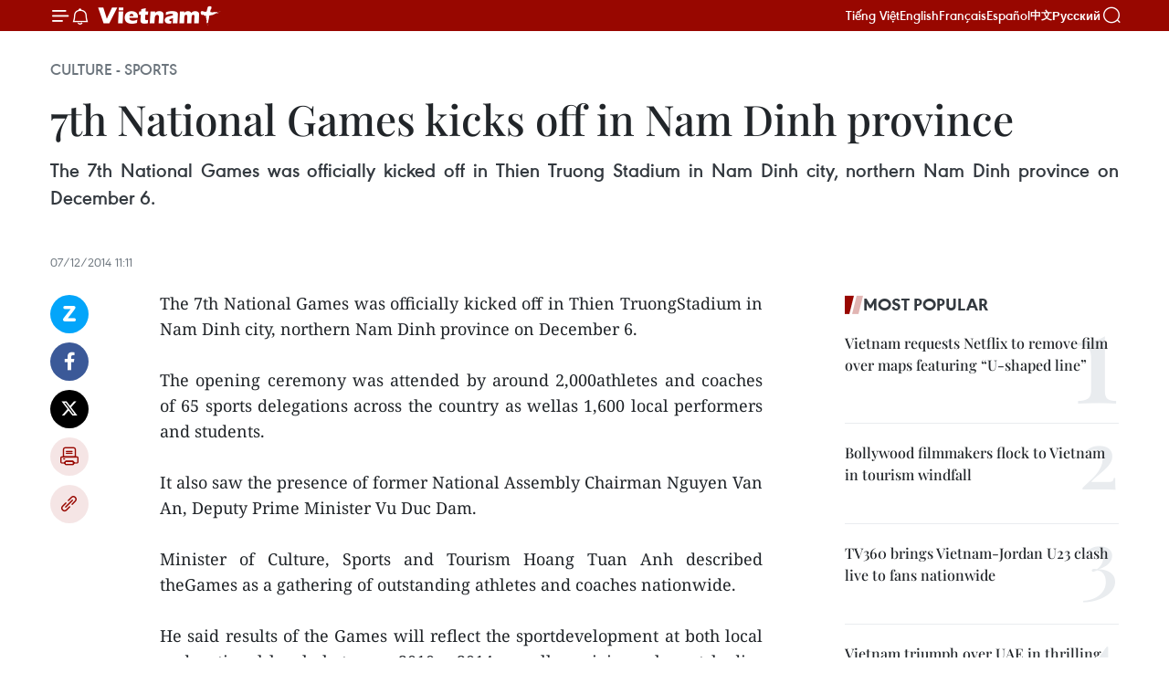

--- FILE ---
content_type: text/html;charset=utf-8
request_url: https://en.vietnamplus.vn/7th-national-games-kicks-off-in-nam-dinh-province-post69191.vnp
body_size: 20643
content:
<!DOCTYPE html> <html lang="en" class="en"> <head> <title>7th National Games kicks off in Nam Dinh province | Vietnam+ (VietnamPlus)</title> <meta name="description" content="The 7th National Games was officially kicked off in Thien TruongStadium in Nam Dinh city, northern Nam Dinh province on December 6. "/> <meta name="keywords" content=""/> <meta name="news_keywords" content=""/> <meta http-equiv="Content-Type" content="text/html; charset=utf-8" /> <meta http-equiv="X-UA-Compatible" content="IE=edge"/> <meta http-equiv="refresh" content="1800" /> <meta name="revisit-after" content="1 days" /> <meta name="viewport" content="width=device-width, initial-scale=1"> <meta http-equiv="content-language" content="vi" /> <meta name="format-detection" content="telephone=no"/> <meta name="format-detection" content="address=no"/> <meta name="apple-mobile-web-app-capable" content="yes"> <meta name="apple-mobile-web-app-status-bar-style" content="black"> <meta name="apple-mobile-web-app-title" content="Vietnam+ (VietnamPlus)"/> <meta name="referrer" content="no-referrer-when-downgrade"/> <link rel="shortcut icon" href="https://media.vietnamplus.vn/assets/web/styles/img/favicon.ico" type="image/x-icon" /> <link rel="preconnect" href="https://media.vietnamplus.vn"/> <link rel="dns-prefetch" href="https://media.vietnamplus.vn"/> <link rel="preconnect" href="//www.google-analytics.com" /> <link rel="preconnect" href="//www.googletagmanager.com" /> <link rel="preconnect" href="//stc.za.zaloapp.com" /> <link rel="preconnect" href="//fonts.googleapis.com" /> <link rel="preconnect" href="//pagead2.googlesyndication.com"/> <link rel="preconnect" href="//tpc.googlesyndication.com"/> <link rel="preconnect" href="//securepubads.g.doubleclick.net"/> <link rel="preconnect" href="//accounts.google.com"/> <link rel="preconnect" href="//adservice.google.com"/> <link rel="preconnect" href="//adservice.google.com.vn"/> <link rel="preconnect" href="//www.googletagservices.com"/> <link rel="preconnect" href="//partner.googleadservices.com"/> <link rel="preconnect" href="//tpc.googlesyndication.com"/> <link rel="preconnect" href="//za.zdn.vn"/> <link rel="preconnect" href="//sp.zalo.me"/> <link rel="preconnect" href="//connect.facebook.net"/> <link rel="preconnect" href="//www.facebook.com"/> <link rel="dns-prefetch" href="//www.google-analytics.com" /> <link rel="dns-prefetch" href="//www.googletagmanager.com" /> <link rel="dns-prefetch" href="//stc.za.zaloapp.com" /> <link rel="dns-prefetch" href="//fonts.googleapis.com" /> <link rel="dns-prefetch" href="//pagead2.googlesyndication.com"/> <link rel="dns-prefetch" href="//tpc.googlesyndication.com"/> <link rel="dns-prefetch" href="//securepubads.g.doubleclick.net"/> <link rel="dns-prefetch" href="//accounts.google.com"/> <link rel="dns-prefetch" href="//adservice.google.com"/> <link rel="dns-prefetch" href="//adservice.google.com.vn"/> <link rel="dns-prefetch" href="//www.googletagservices.com"/> <link rel="dns-prefetch" href="//partner.googleadservices.com"/> <link rel="dns-prefetch" href="//tpc.googlesyndication.com"/> <link rel="dns-prefetch" href="//za.zdn.vn"/> <link rel="dns-prefetch" href="//sp.zalo.me"/> <link rel="dns-prefetch" href="//connect.facebook.net"/> <link rel="dns-prefetch" href="//www.facebook.com"/> <link rel="dns-prefetch" href="//graph.facebook.com"/> <link rel="dns-prefetch" href="//static.xx.fbcdn.net"/> <link rel="dns-prefetch" href="//staticxx.facebook.com"/> <script> var cmsConfig = { domainDesktop: 'https://en.vietnamplus.vn', domainMobile: 'https://en.vietnamplus.vn', domainApi: 'https://en-api.vietnamplus.vn', domainStatic: 'https://media.vietnamplus.vn', domainLog: 'https://en-log.vietnamplus.vn', googleAnalytics: 'G\-ZF59SL1YG8', siteId: 0, pageType: 1, objectId: 69191, adsZone: 215, allowAds: true, adsLazy: true, antiAdblock: true, }; if (window.location.protocol !== 'https:' && window.location.hostname.indexOf('vietnamplus.vn') !== -1) { window.location = 'https://' + window.location.hostname + window.location.pathname + window.location.hash; } var USER_AGENT=window.navigator&&(window.navigator.userAgent||window.navigator.vendor)||window.opera||"",IS_MOBILE=/Android|webOS|iPhone|iPod|BlackBerry|Windows Phone|IEMobile|Mobile Safari|Opera Mini/i.test(USER_AGENT),IS_REDIRECT=!1;function setCookie(e,o,i){var n=new Date,i=(n.setTime(n.getTime()+24*i*60*60*1e3),"expires="+n.toUTCString());document.cookie=e+"="+o+"; "+i+";path=/;"}function getCookie(e){var o=document.cookie.indexOf(e+"="),i=o+e.length+1;return!o&&e!==document.cookie.substring(0,e.length)||-1===o?null:(-1===(e=document.cookie.indexOf(";",i))&&(e=document.cookie.length),unescape(document.cookie.substring(i,e)))}IS_MOBILE&&getCookie("isDesktop")&&(setCookie("isDesktop",1,-1),window.location=window.location.pathname.replace(".amp", ".vnp")+window.location.search,IS_REDIRECT=!0); </script> <script> if(USER_AGENT && USER_AGENT.indexOf("facebot") <= 0 && USER_AGENT.indexOf("facebookexternalhit") <= 0) { var query = ''; var hash = ''; if (window.location.search) query = window.location.search; if (window.location.hash) hash = window.location.hash; var canonicalUrl = 'https://en.vietnamplus.vn/7th-national-games-kicks-off-in-nam-dinh-province-post69191.vnp' + query + hash ; var curUrl = decodeURIComponent(window.location.href); if(!location.port && canonicalUrl.startsWith("http") && curUrl != canonicalUrl){ window.location.replace(canonicalUrl); } } </script> <meta property="fb:pages" content="120834779440" /> <meta property="fb:app_id" content="1960985707489919" /> <meta name="author" content="Vietnam+ (VietnamPlus)" /> <meta name="copyright" content="Copyright © 2026 by Vietnam+ (VietnamPlus)" /> <meta name="RATING" content="GENERAL" /> <meta name="GENERATOR" content="Vietnam+ (VietnamPlus)" /> <meta content="Vietnam+ (VietnamPlus)" itemprop="sourceOrganization" name="source"/> <meta content="news" itemprop="genre" name="medium"/> <meta name="robots" content="noarchive, max-image-preview:large, index, follow" /> <meta name="GOOGLEBOT" content="noarchive, max-image-preview:large, index, follow" /> <link rel="canonical" href="https://en.vietnamplus.vn/7th-national-games-kicks-off-in-nam-dinh-province-post69191.vnp" /> <meta property="og:site_name" content="Vietnam+ (VietnamPlus)"/> <meta property="og:rich_attachment" content="true"/> <meta property="og:type" content="article"/> <meta property="og:url" content="https://en.vietnamplus.vn/7th-national-games-kicks-off-in-nam-dinh-province-post69191.vnp"/> <meta property="og:image" content="https://media.vietnamplus.vn/assets/web/styles/img/social-share.jpg"/> <meta property="og:image:width" content="1200"/> <meta property="og:image:height" content="630"/> <meta property="og:title" content="7th National Games kicks off in Nam Dinh province "/> <meta property="og:description" content="The 7th National Games was officially kicked off in Thien TruongStadium in Nam Dinh city, northern Nam Dinh province on December 6. "/> <meta name="twitter:card" value="summary"/> <meta name="twitter:url" content="https://en.vietnamplus.vn/7th-national-games-kicks-off-in-nam-dinh-province-post69191.vnp"/> <meta name="twitter:title" content="7th National Games kicks off in Nam Dinh province "/> <meta name="twitter:description" content="The 7th National Games was officially kicked off in Thien TruongStadium in Nam Dinh city, northern Nam Dinh province on December 6. "/> <meta name="twitter:image" content="https://media.vietnamplus.vn/assets/web/styles/img/social-share.jpg"/> <meta name="twitter:site" content="@Vietnam+ (VietnamPlus)"/> <meta name="twitter:creator" content="@Vietnam+ (VietnamPlus)"/> <meta property="article:publisher" content="https://www.facebook.com/VietnamPlus" /> <meta property="article:tag" content=""/> <meta property="article:section" content="Culture - Sports " /> <meta property="article:published_time" content="2014-12-07T18:11:57+0700"/> <meta property="article:modified_time" content="2014-12-07T18:11:57+0700"/> <script type="application/ld+json"> { "@context": "http://schema.org", "@type": "Organization", "name": "Vietnam+ (VietnamPlus)", "url": "https://en.vietnamplus.vn", "logo": "https://media.vietnamplus.vn/assets/web/styles/img/logo.png", "foundingDate": "2008", "founders": [ { "@type": "Person", "name": "Thông tấn xã Việt Nam (TTXVN)" } ], "address": [ { "@type": "PostalAddress", "streetAddress": "Số 05 Lý Thường Kiệt - Hà Nội - Việt Nam", "addressLocality": "Hà Nội City", "addressRegion": "Northeast", "postalCode": "100000", "addressCountry": "VNM" } ], "contactPoint": [ { "@type": "ContactPoint", "telephone": "+84-243-941-1349", "contactType": "customer service" }, { "@type": "ContactPoint", "telephone": "+84-243-941-1348", "contactType": "customer service" } ], "sameAs": [ "https://www.facebook.com/VietnamPlus", "https://www.tiktok.com/@vietnamplus", "https://twitter.com/vietnamplus", "https://www.youtube.com/c/BaoVietnamPlus" ] } </script> <script type="application/ld+json"> { "@context" : "https://schema.org", "@type" : "WebSite", "name": "Vietnam+ (VietnamPlus)", "url": "https://en.vietnamplus.vn", "alternateName" : "Báo điện tử VIETNAMPLUS, Cơ quan của Thông tấn xã Việt Nam (TTXVN)", "potentialAction": { "@type": "SearchAction", "target": { "@type": "EntryPoint", "urlTemplate": "https://en.vietnamplus.vn/search/?q={search_term_string}" }, "query-input": "required name=search_term_string" } } </script> <script type="application/ld+json"> { "@context":"http://schema.org", "@type":"BreadcrumbList", "itemListElement":[ { "@type":"ListItem", "position":1, "item":{ "@id":"https://en.vietnamplus.vn/culturesports/", "name":"Culture - Sports" } } ] } </script> <script type="application/ld+json"> { "@context": "http://schema.org", "@type": "NewsArticle", "mainEntityOfPage":{ "@type":"WebPage", "@id":"https://en.vietnamplus.vn/7th-national-games-kicks-off-in-nam-dinh-province-post69191.vnp" }, "headline": "7th National Games kicks off in Nam Dinh province", "description": "The 7th National Games was officially kicked off in Thien TruongStadium in Nam Dinh city, northern Nam Dinh province on December 6.", "image": { "@type": "ImageObject", "url": "https://media.vietnamplus.vn/assets/web/styles/img/social-share.jpg", "width" : 1200, "height" : 675 }, "datePublished": "2014-12-07T18:11:57+0700", "dateModified": "2014-12-07T18:11:57+0700", "author": { "@type": "Person", "name": "" }, "publisher": { "@type": "Organization", "name": "Vietnam+ (VietnamPlus)", "logo": { "@type": "ImageObject", "url": "https://media.vietnamplus.vn/assets/web/styles/img/logo.png" } } } </script> <link rel="preload" href="https://media.vietnamplus.vn/assets/web/styles/css/main.min-1.0.15.css" as="style"> <link rel="preload" href="https://media.vietnamplus.vn/assets/web/js/main.min-1.0.33.js" as="script"> <link rel="preload" href="https://media.vietnamplus.vn/assets/web/js/detail.min-1.0.15.js" as="script"> <link rel="preload" href="https://common.mcms.one/assets/styles/css/vietnamplus-1.0.0.css" as="style"> <link rel="stylesheet" href="https://common.mcms.one/assets/styles/css/vietnamplus-1.0.0.css"> <link id="cms-style" rel="stylesheet" href="https://media.vietnamplus.vn/assets/web/styles/css/main.min-1.0.15.css"> <style>.infographic-page { overflow-x: hidden;
}</style> <script type="text/javascript"> var _metaOgUrl = 'https://en.vietnamplus.vn/7th-national-games-kicks-off-in-nam-dinh-province-post69191.vnp'; var page_title = document.title; var tracked_url = window.location.pathname + window.location.search + window.location.hash; var cate_path = 'culturesports'; if (cate_path.length > 0) { tracked_url = "/" + cate_path + tracked_url; } </script> <script async="" src="https://www.googletagmanager.com/gtag/js?id=G-ZF59SL1YG8"></script> <script> window.dataLayer = window.dataLayer || []; function gtag(){dataLayer.push(arguments);} gtag('js', new Date()); gtag('config', 'G-ZF59SL1YG8', {page_path: tracked_url}); </script> <script>window.dataLayer = window.dataLayer || [];dataLayer.push({'pageCategory': '/culturesports'});</script> <script> window.dataLayer = window.dataLayer || []; dataLayer.push({ 'event': 'Pageview', 'articleId': '69191', 'articleTitle': '7th National Games kicks off in Nam Dinh province ', 'articleCategory': 'Culture - Sports ', 'articleAlowAds': true, 'articleType': 'detail', 'articlePublishDate': '2014-12-07T18:11:57+0700', 'articleThumbnail': 'https://media.vietnamplus.vn/assets/web/styles/img/social-share.jpg', 'articleShortUrl': 'https://en.vietnamplus.vn/7th-national-games-kicks-off-in-nam-dinh-province-post69191.vnp', 'articleFullUrl': 'https://en.vietnamplus.vn/7th-national-games-kicks-off-in-nam-dinh-province-post69191.vnp', }); </script> <script type='text/javascript'> gtag('event', 'article_page',{ 'articleId': '69191', 'articleTitle': '7th National Games kicks off in Nam Dinh province ', 'articleCategory': 'Culture - Sports ', 'articleAlowAds': true, 'articleType': 'detail', 'articlePublishDate': '2014-12-07T18:11:57+0700', 'articleThumbnail': 'https://media.vietnamplus.vn/assets/web/styles/img/social-share.jpg', 'articleShortUrl': 'https://en.vietnamplus.vn/7th-national-games-kicks-off-in-nam-dinh-province-post69191.vnp', 'articleFullUrl': 'https://en.vietnamplus.vn/7th-national-games-kicks-off-in-nam-dinh-province-post69191.vnp', }); </script> <script>(function(w,d,s,l,i){w[l]=w[l]||[];w[l].push({'gtm.start': new Date().getTime(),event:'gtm.js'});var f=d.getElementsByTagName(s)[0], j=d.createElement(s),dl=l!='dataLayer'?'&l='+l:'';j.async=true;j.src= 'https://www.googletagmanager.com/gtm.js?id='+i+dl;f.parentNode.insertBefore(j,f); })(window,document,'script','dataLayer','GTM-5WM58F3N');</script> <script type="text/javascript"> !function(){"use strict";function e(e){var t=!(arguments.length>1&&void 0!==arguments[1])||arguments[1],c=document.createElement("script");c.src=e,t?c.type="module":(c.async=!0,c.type="text/javascript",c.setAttribute("nomodule",""));var n=document.getElementsByTagName("script")[0];n.parentNode.insertBefore(c,n)}!function(t,c){!function(t,c,n){var a,o,r;n.accountId=c,null!==(a=t.marfeel)&&void 0!==a||(t.marfeel={}),null!==(o=(r=t.marfeel).cmd)&&void 0!==o||(r.cmd=[]),t.marfeel.config=n;var i="https://sdk.mrf.io/statics";e("".concat(i,"/marfeel-sdk.js?id=").concat(c),!0),e("".concat(i,"/marfeel-sdk.es5.js?id=").concat(c),!1)}(t,c,arguments.length>2&&void 0!==arguments[2]?arguments[2]:{})}(window,2272,{} )}(); </script> <script async src="https://sp.zalo.me/plugins/sdk.js"></script> </head> <body class="detail-page"> <div id="sdaWeb_SdaMasthead" class="rennab rennab-top" data-platform="1" data-position="Web_SdaMasthead"> </div> <header class=" site-header"> <div class="sticky"> <div class="container"> <i class="ic-menu"></i> <i class="ic-bell"></i> <div id="header-news" class="pick-news hidden" data-source="header-latest-news"></div> <a class="small-logo" href="/" title="Vietnam+ (VietnamPlus)">Vietnam+ (VietnamPlus)</a> <ul class="menu"> <li> <a href="https://www.vietnamplus.vn" title="Tiếng Việt" target="_blank">Tiếng Việt</a> </li> <li> <a href="https://en.vietnamplus.vn" title="English" target="_blank" rel="nofollow">English</a> </li> <li> <a href="https://fr.vietnamplus.vn" title="Français" target="_blank" rel="nofollow">Français</a> </li> <li> <a href="https://es.vietnamplus.vn" title="Español" target="_blank" rel="nofollow">Español</a> </li> <li> <a href="https://zh.vietnamplus.vn" title="中文" target="_blank" rel="nofollow">中文</a> </li> <li> <a href="https://ru.vietnamplus.vn" title="Русский" target="_blank" rel="nofollow">Русский</a> </li> </ul> <div class="search-wrapper"> <i class="ic-search"></i> <input type="text" class="search txtsearch" placeholder="Keyword"> </div> </div> </div> </header> <div class="site-body"> <div id="sdaWeb_SdaBackground" class="rennab " data-platform="1" data-position="Web_SdaBackground"> </div> <div class="container"> <div class="breadcrumb breadcrumb-detail"> <h2 class="main"> <a href="https://en.vietnamplus.vn/culturesports/" title="Culture - Sports " class="active">Culture - Sports </a> </h2> </div> <div id="sdaWeb_SdaTop" class="rennab " data-platform="1" data-position="Web_SdaTop"> </div> <div class="article"> <h1 class="article__title cms-title "> 7th National Games kicks off in Nam Dinh province </h1> <div class="article__sapo cms-desc"> <div align="justify">The 7th National Games was officially kicked off in Thien Truong Stadium in Nam Dinh city, northern Nam Dinh province on December 6. <br> </div> <br> </div> <div id="sdaWeb_SdaArticleAfterSapo" class="rennab " data-platform="1" data-position="Web_SdaArticleAfterSapo"> </div> <div class="article__meta"> <time class="time" datetime="2014-12-07T18:11:57+0700" data-time="1417950717" data-friendly="false">Sunday, December 07, 2014 18:11</time> <meta class="cms-date" itemprop="datePublished" content="2014-12-07T18:11:57+0700"> </div> <div class="col"> <div class="main-col content-col"> <div class="article__body zce-content-body cms-body" itemprop="articleBody"> <div class="social-pin sticky article__social"> <a href="javascript:void(0);" class="zl zalo-share-button" title="Zalo" data-href="https://en.vietnamplus.vn/7th-national-games-kicks-off-in-nam-dinh-province-post69191.vnp" data-oaid="4486284411240520426" data-layout="1" data-color="blue" data-customize="true">Zalo</a> <a href="javascript:void(0);" class="item fb" data-href="https://en.vietnamplus.vn/7th-national-games-kicks-off-in-nam-dinh-province-post69191.vnp" data-rel="facebook" title="Facebook">Facebook</a> <a href="javascript:void(0);" class="item tw" data-href="https://en.vietnamplus.vn/7th-national-games-kicks-off-in-nam-dinh-province-post69191.vnp" data-rel="twitter" title="Twitter">Twitter</a> <a href="javascript:void(0);" class="bookmark sendbookmark hidden" onclick="ME.sendBookmark(this, 69191);" data-id="69191" title="Bookmark">Bookmark</a> <a href="javascript:void(0);" class="print sendprint" title="Print" data-href="/print-69191.html">Print</a> <a href="javascript:void(0);" class="item link" data-href="https://en.vietnamplus.vn/7th-national-games-kicks-off-in-nam-dinh-province-post69191.vnp" data-rel="copy" title="Copy link">Copy link</a> </div> <div align="justify"> The 7th National Games was officially kicked off in Thien TruongStadium in Nam Dinh city, northern Nam Dinh province on December 6. <br> <br> The opening ceremony was attended by around 2,000athletes and coaches of 65 sports delegations across the country as wellas 1,600 local performers and students. <br> <br> It also saw the presence of former National Assembly Chairman Nguyen Van An, Deputy Prime Minister Vu Duc Dam. <br> <br> Minister of Culture, Sports and Tourism Hoang Tuan Anh described theGames as a gathering of outstanding athletes and coaches nationwide. <br> <br> He said results of the Games will reflect the sportdevelopment at both local and national levels between 2010 – 2014 aswell as giving relevant bodies ideas to develop plans for the 2014 -2018 period. <br> <br> The ceremony started with a grandwelcoming art performance featuring Nam Dinh’s culture and was thenfollowed by a parade of sport delegations, a torch relay and a dazzlingfireworks display. <br> <br> During the Games held untilDecember 16, nearly 7,500 athletes from cities, provinces and publicsecurity and military teams will compete in 36 sports. <br> <br> The Games are already underway in other destinations, includingHanoi, Ha Nam, Thai Binh, Hai Phong, Quang Ninh, Hai Duong, Hoa Binh,and Ninh Binh. <br> <br> Playing as the major host, Nam Dinhprovides venues for 13 sports including men’s football, athletics,swimming, volleyball, Vovinam, traditional martial arts, pencak silat,wushu, bodybuilding, weightlifting and boxing. <br> <br> Launched in 1990, Vietnam National Games is organised every four years.-VNA
</div> <div id="sdaWeb_SdaArticleAfterBody" class="rennab " data-platform="1" data-position="Web_SdaArticleAfterBody"> </div> </div> <div id="sdaWeb_SdaArticleAfterTag" class="rennab " data-platform="1" data-position="Web_SdaArticleAfterTag"> </div> <div class="wrap-social"> <div class="social-pin article__social"> <a href="javascript:void(0);" class="zl zalo-share-button" title="Zalo" data-href="https://en.vietnamplus.vn/7th-national-games-kicks-off-in-nam-dinh-province-post69191.vnp" data-oaid="4486284411240520426" data-layout="1" data-color="blue" data-customize="true">Zalo</a> <a href="javascript:void(0);" class="item fb" data-href="https://en.vietnamplus.vn/7th-national-games-kicks-off-in-nam-dinh-province-post69191.vnp" data-rel="facebook" title="Facebook">Facebook</a> <a href="javascript:void(0);" class="item tw" data-href="https://en.vietnamplus.vn/7th-national-games-kicks-off-in-nam-dinh-province-post69191.vnp" data-rel="twitter" title="Twitter">Twitter</a> <a href="javascript:void(0);" class="bookmark sendbookmark hidden" onclick="ME.sendBookmark(this, 69191);" data-id="69191" title="Bookmark">Bookmark</a> <a href="javascript:void(0);" class="print sendprint" title="Print" data-href="/print-69191.html">Print</a> <a href="javascript:void(0);" class="item link" data-href="https://en.vietnamplus.vn/7th-national-games-kicks-off-in-nam-dinh-province-post69191.vnp" data-rel="copy" title="Copy link">Copy link</a> </div> <a href="https://news.google.com/publications/CAAqBwgKMN-18wowlLWFAw?hl=vi&gl=VN&ceid=VN%3Avi" class="google-news" target="_blank" title="Google News">Follow VietnamPlus</a> </div> <div id="sdaWeb_SdaArticleAfterBody1" class="rennab " data-platform="1" data-position="Web_SdaArticleAfterBody1"> </div> <div id="sdaWeb_SdaArticleAfterBody2" class="rennab " data-platform="1" data-position="Web_SdaArticleAfterBody2"> </div> <div class="timeline secondary"> <h3 class="box-heading"> <a href="https://en.vietnamplus.vn/culturesports/" title="Culture - Sports " class="title"> See more </a> </h3> <div class="box-content content-list" data-source="recommendation-215"> <article class="story" data-id="336610"> <figure class="story__thumb"> <a class="cms-link" href="https://en.vietnamplus.vn/13th-asean-para-games-vietnams-para-swimmers-continue-medal-surge-post336610.vnp" title="13th ASEAN Para Games: Vietnam’s para swimmers continue medal surge"> <img class="lazyload" src="[data-uri]" data-src="https://mediaen.vietnamplus.vn/images/[base64]/vna-potal-asean-para-games-13-boi-viet-nam-gat-hai-them-huy-chuong-8549603.jpg.webp" data-srcset="https://mediaen.vietnamplus.vn/images/[base64]/vna-potal-asean-para-games-13-boi-viet-nam-gat-hai-them-huy-chuong-8549603.jpg.webp 1x, https://mediaen.vietnamplus.vn/images/[base64]/vna-potal-asean-para-games-13-boi-viet-nam-gat-hai-them-huy-chuong-8549603.jpg.webp 2x" alt="Nguyen Ngoc Thiet (L) earns a silver medal in the men’s 400m freestyle S9 at the 13th ASEAN Para Games. (Photo published by VNA)"> <noscript><img src="https://mediaen.vietnamplus.vn/images/[base64]/vna-potal-asean-para-games-13-boi-viet-nam-gat-hai-them-huy-chuong-8549603.jpg.webp" srcset="https://mediaen.vietnamplus.vn/images/[base64]/vna-potal-asean-para-games-13-boi-viet-nam-gat-hai-them-huy-chuong-8549603.jpg.webp 1x, https://mediaen.vietnamplus.vn/images/[base64]/vna-potal-asean-para-games-13-boi-viet-nam-gat-hai-them-huy-chuong-8549603.jpg.webp 2x" alt="Nguyen Ngoc Thiet (L) earns a silver medal in the men’s 400m freestyle S9 at the 13th ASEAN Para Games. (Photo published by VNA)" class="image-fallback"></noscript> </a> </figure> <h2 class="story__heading" data-tracking="336610"> <a class=" cms-link" href="https://en.vietnamplus.vn/13th-asean-para-games-vietnams-para-swimmers-continue-medal-surge-post336610.vnp" title="13th ASEAN Para Games: Vietnam’s para swimmers continue medal surge"> 13th ASEAN Para Games: Vietnam’s para swimmers continue medal surge </a> </h2> <time class="time" datetime="2026-01-24T17:52:42+0700" data-time="1769251962"> 24/01/2026 17:52 </time> <div class="story__summary story__shorten"> <p>Nguyen Ngoc Thiet earned a silver medal in the men’s 400m freestyle S9 thanks to a well-executed race plan.</p> </div> </article> <article class="story" data-id="336598"> <figure class="story__thumb"> <a class="cms-link" href="https://en.vietnamplus.vn/pm-congratulates-vietnams-u23-team-on-bronze-medal-at-afc-u23-asian-cup-2026-post336598.vnp" title="PM congratulates Vietnam’s U23 team on bronze medal at AFC U23 Asian Cup 2026"> <img class="lazyload" src="[data-uri]" data-src="https://mediaen.vietnamplus.vn/images/67e7c5da7b82c2ed0870d4ffb4f58537865053375e1f5ee2ead4b4a046bf1b6422ac1640884be00a0b3975556c8d181e023285b5d7d4e04fcc29c1468af748820c156455919c1973aa2d5b5062bf9aee/pm-congratulates-vietnams-u23-team-1.jpg.webp" data-srcset="https://mediaen.vietnamplus.vn/images/67e7c5da7b82c2ed0870d4ffb4f58537865053375e1f5ee2ead4b4a046bf1b6422ac1640884be00a0b3975556c8d181e023285b5d7d4e04fcc29c1468af748820c156455919c1973aa2d5b5062bf9aee/pm-congratulates-vietnams-u23-team-1.jpg.webp 1x, https://mediaen.vietnamplus.vn/images/39916dc774c6b4fa2683238f57b13670865053375e1f5ee2ead4b4a046bf1b6422ac1640884be00a0b3975556c8d181e023285b5d7d4e04fcc29c1468af748820c156455919c1973aa2d5b5062bf9aee/pm-congratulates-vietnams-u23-team-1.jpg.webp 2x" alt="Thousands of people flock to the streets across Hanoi to celebrate the win of Vietnam&#39;s U23 team at the AFC U23 Asian Cup 2026 on early January 24. (Photo: VNA)"> <noscript><img src="https://mediaen.vietnamplus.vn/images/67e7c5da7b82c2ed0870d4ffb4f58537865053375e1f5ee2ead4b4a046bf1b6422ac1640884be00a0b3975556c8d181e023285b5d7d4e04fcc29c1468af748820c156455919c1973aa2d5b5062bf9aee/pm-congratulates-vietnams-u23-team-1.jpg.webp" srcset="https://mediaen.vietnamplus.vn/images/67e7c5da7b82c2ed0870d4ffb4f58537865053375e1f5ee2ead4b4a046bf1b6422ac1640884be00a0b3975556c8d181e023285b5d7d4e04fcc29c1468af748820c156455919c1973aa2d5b5062bf9aee/pm-congratulates-vietnams-u23-team-1.jpg.webp 1x, https://mediaen.vietnamplus.vn/images/39916dc774c6b4fa2683238f57b13670865053375e1f5ee2ead4b4a046bf1b6422ac1640884be00a0b3975556c8d181e023285b5d7d4e04fcc29c1468af748820c156455919c1973aa2d5b5062bf9aee/pm-congratulates-vietnams-u23-team-1.jpg.webp 2x" alt="Thousands of people flock to the streets across Hanoi to celebrate the win of Vietnam&#39;s U23 team at the AFC U23 Asian Cup 2026 on early January 24. (Photo: VNA)" class="image-fallback"></noscript> </a> </figure> <h2 class="story__heading" data-tracking="336598"> <a class=" cms-link" href="https://en.vietnamplus.vn/pm-congratulates-vietnams-u23-team-on-bronze-medal-at-afc-u23-asian-cup-2026-post336598.vnp" title="PM congratulates Vietnam’s U23 team on bronze medal at AFC U23 Asian Cup 2026"> PM congratulates Vietnam’s U23 team on bronze medal at AFC U23 Asian Cup 2026 </a> </h2> <time class="time" datetime="2026-01-24T09:07:10+0700" data-time="1769220430"> 24/01/2026 09:07 </time> <div class="story__summary story__shorten"> <p>In the letter, the PM praised the team’s resilient and courageous performance throughout the tournament, saying this was especially evident in the third-place match, where the team secured a magnificent victory despite being reduced to 10 players.</p> </div> </article> <article class="story" data-id="336595"> <figure class="story__thumb"> <a class="cms-link" href="https://en.vietnamplus.vn/special-music-shows-celebrate-success-of-14th-national-party-congress-post336595.vnp" title="Special music shows celebrate success of 14th National Party Congress"> <img class="lazyload" src="[data-uri]" data-src="https://mediaen.vietnamplus.vn/images/[base64]/special-music-shows-celebrate-success-of-14th-national-party-congress.jpg.webp" data-srcset="https://mediaen.vietnamplus.vn/images/[base64]/special-music-shows-celebrate-success-of-14th-national-party-congress.jpg.webp 1x, https://mediaen.vietnamplus.vn/images/[base64]/special-music-shows-celebrate-success-of-14th-national-party-congress.jpg.webp 2x" alt="The Hanoi event, themed “Under the glorious flag of the Party”, takes place at My Dinh Stadium on January 23 evening. (Photo: VNA)"> <noscript><img src="https://mediaen.vietnamplus.vn/images/[base64]/special-music-shows-celebrate-success-of-14th-national-party-congress.jpg.webp" srcset="https://mediaen.vietnamplus.vn/images/[base64]/special-music-shows-celebrate-success-of-14th-national-party-congress.jpg.webp 1x, https://mediaen.vietnamplus.vn/images/[base64]/special-music-shows-celebrate-success-of-14th-national-party-congress.jpg.webp 2x" alt="The Hanoi event, themed “Under the glorious flag of the Party”, takes place at My Dinh Stadium on January 23 evening. (Photo: VNA)" class="image-fallback"></noscript> </a> </figure> <h2 class="story__heading" data-tracking="336595"> <a class=" cms-link" href="https://en.vietnamplus.vn/special-music-shows-celebrate-success-of-14th-national-party-congress-post336595.vnp" title="Special music shows celebrate success of 14th National Party Congress"> Special music shows celebrate success of 14th National Party Congress </a> </h2> <time class="time" datetime="2026-01-24T08:28:21+0700" data-time="1769218101"> 24/01/2026 08:28 </time> <div class="story__summary story__shorten"> <p>The Hanoi event saw the presence of Party General Secretary To Lam, incumbent and former leaders of the Party, State and Vietnam Fatherland Front, along with representatives of socio-political organisations, agencies, sectors, and the public.</p> </div> </article> <article class="story" data-id="336592"> <figure class="story__thumb"> <a class="cms-link" href="https://en.vietnamplus.vn/afc-u23-asian-cup-2026-vietnam-edge-rok-in-thriller-to-claim-well-deserved-bronze-post336592.vnp" title="AFC U23 Asian Cup 2026: Vietnam edge RoK in thriller to claim well-deserved bronze"> <img class="lazyload" src="[data-uri]" data-src="https://mediaen.vietnamplus.vn/images/[base64]/vietnam-edge-rok-in-thriller-to-claim-well-deserved-bronze-1.jpg.webp" data-srcset="https://mediaen.vietnamplus.vn/images/[base64]/vietnam-edge-rok-in-thriller-to-claim-well-deserved-bronze-1.jpg.webp 1x, https://mediaen.vietnamplus.vn/images/[base64]/vietnam-edge-rok-in-thriller-to-claim-well-deserved-bronze-1.jpg.webp 2x" alt="Vietnamese players celebrate the opener by Nguyen Quoc Viet (No. 9) at the third-place match against the RoK in the AFC U23 Asian Cup 2026. (Photo: VNA)"> <noscript><img src="https://mediaen.vietnamplus.vn/images/[base64]/vietnam-edge-rok-in-thriller-to-claim-well-deserved-bronze-1.jpg.webp" srcset="https://mediaen.vietnamplus.vn/images/[base64]/vietnam-edge-rok-in-thriller-to-claim-well-deserved-bronze-1.jpg.webp 1x, https://mediaen.vietnamplus.vn/images/[base64]/vietnam-edge-rok-in-thriller-to-claim-well-deserved-bronze-1.jpg.webp 2x" alt="Vietnamese players celebrate the opener by Nguyen Quoc Viet (No. 9) at the third-place match against the RoK in the AFC U23 Asian Cup 2026. (Photo: VNA)" class="image-fallback"></noscript> </a> </figure> <h2 class="story__heading" data-tracking="336592"> <a class=" cms-link" href="https://en.vietnamplus.vn/afc-u23-asian-cup-2026-vietnam-edge-rok-in-thriller-to-claim-well-deserved-bronze-post336592.vnp" title="AFC U23 Asian Cup 2026: Vietnam edge RoK in thriller to claim well-deserved bronze"> AFC U23 Asian Cup 2026: Vietnam edge RoK in thriller to claim well-deserved bronze </a> </h2> <time class="time" datetime="2026-01-24T07:23:16+0700" data-time="1769214196"> 24/01/2026 07:23 </time> <div class="story__summary story__shorten"> <p>Following the triumph, despite the biting cold, legions of fans poured into the streets across Hanoi and elsewhere to celebrate a proud achievement for Vietnamese football on the continental stage.</p> </div> </article> <article class="story" data-id="336591"> <figure class="story__thumb"> <a class="cms-link" href="https://en.vietnamplus.vn/asean-para-games-13-vietnams-para-sports-enjoy-gold-filled-day-post336591.vnp" title="ASEAN Para Games 13: Vietnam’s para sports enjoy gold-filled day"> <img class="lazyload" src="[data-uri]" data-src="https://mediaen.vietnamplus.vn/images/7d1b1ad3fc9563dcff6a3a0b9636850cbd5a942501042bc50298503254fcd5b6348832baa0ee6a5ffcf7e3fc61f38955/do-thanh-hai.jpg.webp" data-srcset="https://mediaen.vietnamplus.vn/images/7d1b1ad3fc9563dcff6a3a0b9636850cbd5a942501042bc50298503254fcd5b6348832baa0ee6a5ffcf7e3fc61f38955/do-thanh-hai.jpg.webp 1x, https://mediaen.vietnamplus.vn/images/9208427127649c9760468496aed1bd78bd5a942501042bc50298503254fcd5b6348832baa0ee6a5ffcf7e3fc61f38955/do-thanh-hai.jpg.webp 2x" alt="Swimmer Do Thanh Hai (centre) grabs gold medal and Pham Tuan Hung (first, right) wins bronze medal in the men&#39;s 50m breaststroke SB6 event (Photo: VNA"> <noscript><img src="https://mediaen.vietnamplus.vn/images/7d1b1ad3fc9563dcff6a3a0b9636850cbd5a942501042bc50298503254fcd5b6348832baa0ee6a5ffcf7e3fc61f38955/do-thanh-hai.jpg.webp" srcset="https://mediaen.vietnamplus.vn/images/7d1b1ad3fc9563dcff6a3a0b9636850cbd5a942501042bc50298503254fcd5b6348832baa0ee6a5ffcf7e3fc61f38955/do-thanh-hai.jpg.webp 1x, https://mediaen.vietnamplus.vn/images/9208427127649c9760468496aed1bd78bd5a942501042bc50298503254fcd5b6348832baa0ee6a5ffcf7e3fc61f38955/do-thanh-hai.jpg.webp 2x" alt="Swimmer Do Thanh Hai (centre) grabs gold medal and Pham Tuan Hung (first, right) wins bronze medal in the men&#39;s 50m breaststroke SB6 event (Photo: VNA" class="image-fallback"></noscript> </a> </figure> <h2 class="story__heading" data-tracking="336591"> <a class=" cms-link" href="https://en.vietnamplus.vn/asean-para-games-13-vietnams-para-sports-enjoy-gold-filled-day-post336591.vnp" title="ASEAN Para Games 13: Vietnam’s para sports enjoy gold-filled day"> ASEAN Para Games 13: Vietnam’s para sports enjoy gold-filled day </a> </h2> <time class="time" datetime="2026-01-23T22:09:25+0700" data-time="1769180965"> 23/01/2026 22:09 </time> <div class="story__summary story__shorten"> <p>As of 9:15 pm on January 23, Vietnam had won 24 gold, 29 silver and 24 bronze medals, placing fifth on the medal table. Hosts Thailand topped the standings with 109 golds, 102 silvers and 82 bronzes, followed by Indonesia, Malaysia and the Philippines.</p> </div> </article> <div id="sdaWeb_SdaNative1" class="rennab " data-platform="1" data-position="Web_SdaNative1"> </div> <article class="story" data-id="336590"> <figure class="story__thumb"> <a class="cms-link" href="https://en.vietnamplus.vn/asean-para-games-13-vietnam-adds-athletics-gold-post336590.vnp" title="ASEAN Para Games 13: Vietnam adds athletics gold"> <img class="lazyload" src="[data-uri]" data-src="https://mediaen.vietnamplus.vn/images/684758def003b6e7ceec2cccc829913ccbd440fc8e5556010d834fca0881a0a33782ba1ad3de77a6fc4ad65f44cca952c131248de17b6dfcc4ab6b83342a1cbf/toan-canh-dung-2.jpg.webp" data-srcset="https://mediaen.vietnamplus.vn/images/684758def003b6e7ceec2cccc829913ccbd440fc8e5556010d834fca0881a0a33782ba1ad3de77a6fc4ad65f44cca952c131248de17b6dfcc4ab6b83342a1cbf/toan-canh-dung-2.jpg.webp 1x, https://mediaen.vietnamplus.vn/images/794fe86472a9dec0a61223196decb2b9cbd440fc8e5556010d834fca0881a0a33782ba1ad3de77a6fc4ad65f44cca952c131248de17b6dfcc4ab6b83342a1cbf/toan-canh-dung-2.jpg.webp 2x" alt="Vietnamese para athletics athletes at the Games. (Photo: VNA)"> <noscript><img src="https://mediaen.vietnamplus.vn/images/684758def003b6e7ceec2cccc829913ccbd440fc8e5556010d834fca0881a0a33782ba1ad3de77a6fc4ad65f44cca952c131248de17b6dfcc4ab6b83342a1cbf/toan-canh-dung-2.jpg.webp" srcset="https://mediaen.vietnamplus.vn/images/684758def003b6e7ceec2cccc829913ccbd440fc8e5556010d834fca0881a0a33782ba1ad3de77a6fc4ad65f44cca952c131248de17b6dfcc4ab6b83342a1cbf/toan-canh-dung-2.jpg.webp 1x, https://mediaen.vietnamplus.vn/images/794fe86472a9dec0a61223196decb2b9cbd440fc8e5556010d834fca0881a0a33782ba1ad3de77a6fc4ad65f44cca952c131248de17b6dfcc4ab6b83342a1cbf/toan-canh-dung-2.jpg.webp 2x" alt="Vietnamese para athletics athletes at the Games. (Photo: VNA)" class="image-fallback"></noscript> </a> </figure> <h2 class="story__heading" data-tracking="336590"> <a class=" cms-link" href="https://en.vietnamplus.vn/asean-para-games-13-vietnam-adds-athletics-gold-post336590.vnp" title="ASEAN Para Games 13: Vietnam adds athletics gold"> ASEAN Para Games 13: Vietnam adds athletics gold </a> </h2> <time class="time" datetime="2026-01-23T22:07:39+0700" data-time="1769180859"> 23/01/2026 22:07 </time> <div class="story__summary story__shorten"> <p>After three days of competition, Vietnam’s para athletics team has won a total of 22 medals, including five golds, 11 silvers, and six bronzes, reinforcing its important role in the delegation’s overall success at the ASEAN Para Games 13.</p> </div> </article> <article class="story" data-id="336581"> <figure class="story__thumb"> <a class="cms-link" href="https://en.vietnamplus.vn/asean-para-games-13-vietnam-shines-in-swimming-chess-post336581.vnp" title="ASEAN Para Games 13: Vietnam shines in swimming, chess"> <img class="lazyload" src="[data-uri]" data-src="https://mediaen.vietnamplus.vn/images/[base64]/vna-potal-asean-para-games-13-do-thanh-hai-pha-ky-luc-boi-ech-50m-nam-sb6-8548258.jpg.webp" data-srcset="https://mediaen.vietnamplus.vn/images/[base64]/vna-potal-asean-para-games-13-do-thanh-hai-pha-ky-luc-boi-ech-50m-nam-sb6-8548258.jpg.webp 1x, https://mediaen.vietnamplus.vn/images/[base64]/vna-potal-asean-para-games-13-do-thanh-hai-pha-ky-luc-boi-ech-50m-nam-sb6-8548258.jpg.webp 2x" alt="Do Thanh Hai wins the gold medal and sets a new ASEAN Para Games record in the men’s 50m breaststroke (SB6) with a time of 42.63 seconds. (Photo: VNA)"> <noscript><img src="https://mediaen.vietnamplus.vn/images/[base64]/vna-potal-asean-para-games-13-do-thanh-hai-pha-ky-luc-boi-ech-50m-nam-sb6-8548258.jpg.webp" srcset="https://mediaen.vietnamplus.vn/images/[base64]/vna-potal-asean-para-games-13-do-thanh-hai-pha-ky-luc-boi-ech-50m-nam-sb6-8548258.jpg.webp 1x, https://mediaen.vietnamplus.vn/images/[base64]/vna-potal-asean-para-games-13-do-thanh-hai-pha-ky-luc-boi-ech-50m-nam-sb6-8548258.jpg.webp 2x" alt="Do Thanh Hai wins the gold medal and sets a new ASEAN Para Games record in the men’s 50m breaststroke (SB6) with a time of 42.63 seconds. (Photo: VNA)" class="image-fallback"></noscript> </a> </figure> <h2 class="story__heading" data-tracking="336581"> <a class=" cms-link" href="https://en.vietnamplus.vn/asean-para-games-13-vietnam-shines-in-swimming-chess-post336581.vnp" title="ASEAN Para Games 13: Vietnam shines in swimming, chess"> ASEAN Para Games 13: Vietnam shines in swimming, chess </a> </h2> <time class="time" datetime="2026-01-23T20:56:44+0700" data-time="1769176604"> 23/01/2026 20:56 </time> <div class="story__summary story__shorten"> <p>The highlight of the third official competition day was swimmer Do Thanh Hai, who won the gold medal and set a new ASEAN Para Games record in the men’s 50m breaststroke (SB6) with a time of 42.63 seconds.</p> </div> </article> <article class="story" data-id="336572"> <figure class="story__thumb"> <a class="cms-link" href="https://en.vietnamplus.vn/asean-para-games-13-vietnam-celebrates-swimming-gold-earns-more-weightlifting-medals-post336572.vnp" title="ASEAN Para Games 13: Vietnam celebrates swimming gold, earns more weightlifting medals"> <img class="lazyload" src="[data-uri]" data-src="https://mediaen.vietnamplus.vn/images/684758def003b6e7ceec2cccc829913cef4352eff191eebc72bd781b902c2847d555fe4717be1409098a7b42754cdf9fd39aa9b228ac7b6d9aa746ca40f815da/vi-thi-hang-resize.jpg.webp" data-srcset="https://mediaen.vietnamplus.vn/images/684758def003b6e7ceec2cccc829913cef4352eff191eebc72bd781b902c2847d555fe4717be1409098a7b42754cdf9fd39aa9b228ac7b6d9aa746ca40f815da/vi-thi-hang-resize.jpg.webp 1x, https://mediaen.vietnamplus.vn/images/794fe86472a9dec0a61223196decb2b9ef4352eff191eebc72bd781b902c2847d555fe4717be1409098a7b42754cdf9fd39aa9b228ac7b6d9aa746ca40f815da/vi-thi-hang-resize.jpg.webp 2x" alt="Swimmer Vi Thi Hang wins the gold medal in the women’s 100m backstroke (S6–S7). (Photo: VNA)"> <noscript><img src="https://mediaen.vietnamplus.vn/images/684758def003b6e7ceec2cccc829913cef4352eff191eebc72bd781b902c2847d555fe4717be1409098a7b42754cdf9fd39aa9b228ac7b6d9aa746ca40f815da/vi-thi-hang-resize.jpg.webp" srcset="https://mediaen.vietnamplus.vn/images/684758def003b6e7ceec2cccc829913cef4352eff191eebc72bd781b902c2847d555fe4717be1409098a7b42754cdf9fd39aa9b228ac7b6d9aa746ca40f815da/vi-thi-hang-resize.jpg.webp 1x, https://mediaen.vietnamplus.vn/images/794fe86472a9dec0a61223196decb2b9ef4352eff191eebc72bd781b902c2847d555fe4717be1409098a7b42754cdf9fd39aa9b228ac7b6d9aa746ca40f815da/vi-thi-hang-resize.jpg.webp 2x" alt="Swimmer Vi Thi Hang wins the gold medal in the women’s 100m backstroke (S6–S7). (Photo: VNA)" class="image-fallback"></noscript> </a> </figure> <h2 class="story__heading" data-tracking="336572"> <a class=" cms-link" href="https://en.vietnamplus.vn/asean-para-games-13-vietnam-celebrates-swimming-gold-earns-more-weightlifting-medals-post336572.vnp" title="ASEAN Para Games 13: Vietnam celebrates swimming gold, earns more weightlifting medals"> ASEAN Para Games 13: Vietnam celebrates swimming gold, earns more weightlifting medals </a> </h2> <time class="time" datetime="2026-01-23T19:30:02+0700" data-time="1769171402"> 23/01/2026 19:30 </time> <div class="story__summary story__shorten"> <p>Vietnam enjoyed another successful day at the 13th ASEAN Para Games in Thailand on January 23, highlighted by a record-breaking gold medal from swimmer Vi Thi Hang and additional podium finishes in weightlifting.</p> </div> </article> <article class="story" data-id="336539"> <figure class="story__thumb"> <a class="cms-link" href="https://en.vietnamplus.vn/politburo-resolution-no-80-when-national-cultural-identity-becomes-source-of-soft-power-post336539.vnp" title="Politburo Resolution No. 80: When national cultural identity becomes source of soft power"> <img class="lazyload" src="[data-uri]" data-src="https://mediaen.vietnamplus.vn/images/7d1b1ad3fc9563dcff6a3a0b9636850ca4269757d6644d1409c0fc281a7a63992ae118c714bbdee398d4965a0c3920ce83791ac8bc272db146f927faf99b19e1/quan-ho-folk-singing-vna.jpg.webp" data-srcset="https://mediaen.vietnamplus.vn/images/7d1b1ad3fc9563dcff6a3a0b9636850ca4269757d6644d1409c0fc281a7a63992ae118c714bbdee398d4965a0c3920ce83791ac8bc272db146f927faf99b19e1/quan-ho-folk-singing-vna.jpg.webp 1x, https://mediaen.vietnamplus.vn/images/9208427127649c9760468496aed1bd78a4269757d6644d1409c0fc281a7a63992ae118c714bbdee398d4965a0c3920ce83791ac8bc272db146f927faf99b19e1/quan-ho-folk-singing-vna.jpg.webp 2x" alt="A performance of Quan ho folk songs (Photo: VNA)"> <noscript><img src="https://mediaen.vietnamplus.vn/images/7d1b1ad3fc9563dcff6a3a0b9636850ca4269757d6644d1409c0fc281a7a63992ae118c714bbdee398d4965a0c3920ce83791ac8bc272db146f927faf99b19e1/quan-ho-folk-singing-vna.jpg.webp" srcset="https://mediaen.vietnamplus.vn/images/7d1b1ad3fc9563dcff6a3a0b9636850ca4269757d6644d1409c0fc281a7a63992ae118c714bbdee398d4965a0c3920ce83791ac8bc272db146f927faf99b19e1/quan-ho-folk-singing-vna.jpg.webp 1x, https://mediaen.vietnamplus.vn/images/9208427127649c9760468496aed1bd78a4269757d6644d1409c0fc281a7a63992ae118c714bbdee398d4965a0c3920ce83791ac8bc272db146f927faf99b19e1/quan-ho-folk-singing-vna.jpg.webp 2x" alt="A performance of Quan ho folk songs (Photo: VNA)" class="image-fallback"></noscript> </a> </figure> <h2 class="story__heading" data-tracking="336539"> <a class=" cms-link" href="https://en.vietnamplus.vn/politburo-resolution-no-80-when-national-cultural-identity-becomes-source-of-soft-power-post336539.vnp" title="Politburo Resolution No. 80: When national cultural identity becomes source of soft power"> Politburo Resolution No. 80: When national cultural identity becomes source of soft power </a> </h2> <time class="time" datetime="2026-01-23T15:15:59+0700" data-time="1769156159"> 23/01/2026 15:15 </time> <div class="story__summary story__shorten"> <p>Resolution No. 80-NQ/TW of the Politburo on the development of Vietnamese culture consistently affirms the view that culture must be placed at the centre of development, serving simultaneously as the spiritual foundation of society, a development goal, and a key endogenous driver of national progress.</p> </div> </article> <article class="story" data-id="336538"> <figure class="story__thumb"> <a class="cms-link" href="https://en.vietnamplus.vn/vietnams-swimmer-powerlifters-add-to-medal-haul-at-13th-asean-para-games-post336538.vnp" title="Vietnam’s swimmer, powerlifters add to medal haul at 13th ASEAN Para Games"> <img class="lazyload" src="[data-uri]" data-src="https://mediaen.vietnamplus.vn/images/7d1b1ad3fc9563dcff6a3a0b9636850c015c66d36551681037f78557b255b17528f4fe4e14babe9023feb9eb7756245dc131248de17b6dfcc4ab6b83342a1cbf/vi-thi-hang-resize.jpg.webp" data-srcset="https://mediaen.vietnamplus.vn/images/7d1b1ad3fc9563dcff6a3a0b9636850c015c66d36551681037f78557b255b17528f4fe4e14babe9023feb9eb7756245dc131248de17b6dfcc4ab6b83342a1cbf/vi-thi-hang-resize.jpg.webp 1x, https://mediaen.vietnamplus.vn/images/9208427127649c9760468496aed1bd78015c66d36551681037f78557b255b17528f4fe4e14babe9023feb9eb7756245dc131248de17b6dfcc4ab6b83342a1cbf/vi-thi-hang-resize.jpg.webp 2x" alt="Swimmer Vi Thi Hang (centre) wins the gold medal in the women’s 100m backstroke (S6–S7) at the 13th ASEAN Para Games. (Photo: VNA)"> <noscript><img src="https://mediaen.vietnamplus.vn/images/7d1b1ad3fc9563dcff6a3a0b9636850c015c66d36551681037f78557b255b17528f4fe4e14babe9023feb9eb7756245dc131248de17b6dfcc4ab6b83342a1cbf/vi-thi-hang-resize.jpg.webp" srcset="https://mediaen.vietnamplus.vn/images/7d1b1ad3fc9563dcff6a3a0b9636850c015c66d36551681037f78557b255b17528f4fe4e14babe9023feb9eb7756245dc131248de17b6dfcc4ab6b83342a1cbf/vi-thi-hang-resize.jpg.webp 1x, https://mediaen.vietnamplus.vn/images/9208427127649c9760468496aed1bd78015c66d36551681037f78557b255b17528f4fe4e14babe9023feb9eb7756245dc131248de17b6dfcc4ab6b83342a1cbf/vi-thi-hang-resize.jpg.webp 2x" alt="Swimmer Vi Thi Hang (centre) wins the gold medal in the women’s 100m backstroke (S6–S7) at the 13th ASEAN Para Games. (Photo: VNA)" class="image-fallback"></noscript> </a> </figure> <h2 class="story__heading" data-tracking="336538"> <a class=" cms-link" href="https://en.vietnamplus.vn/vietnams-swimmer-powerlifters-add-to-medal-haul-at-13th-asean-para-games-post336538.vnp" title="Vietnam’s swimmer, powerlifters add to medal haul at 13th ASEAN Para Games"> Vietnam’s swimmer, powerlifters add to medal haul at 13th ASEAN Para Games </a> </h2> <time class="time" datetime="2026-01-23T15:13:22+0700" data-time="1769156002"> 23/01/2026 15:13 </time> <div class="story__summary story__shorten"> <p>A major highlight came on January 23 morning, when swimmer Vi Thi Hang produced a remarkable display to win the gold medal in the women’s 100m backstroke (S6–S7).</p> </div> </article> <article class="story" data-id="336528"> <figure class="story__thumb"> <a class="cms-link" href="https://en.vietnamplus.vn/13th-asean-para-games-another-golden-day-for-vietnam-post336528.vnp" title="13th ASEAN Para Games: Another golden day for Vietnam"> <img class="lazyload" src="[data-uri]" data-src="https://mediaen.vietnamplus.vn/images/7d1b1ad3fc9563dcff6a3a0b9636850cd3d66a62c703f636caa76a403aa59ef2d7e74744c6c88e1ea63a993c21d3b04941315f3553709cfbf46bafcb4b31f753b1ff4c028ded0f47813857690ba338746d1811f5e396ffb309611b8337595828/cu-ta-22126-1769124802296-17691248032941937598069.jpg.webp" data-srcset="https://mediaen.vietnamplus.vn/images/7d1b1ad3fc9563dcff6a3a0b9636850cd3d66a62c703f636caa76a403aa59ef2d7e74744c6c88e1ea63a993c21d3b04941315f3553709cfbf46bafcb4b31f753b1ff4c028ded0f47813857690ba338746d1811f5e396ffb309611b8337595828/cu-ta-22126-1769124802296-17691248032941937598069.jpg.webp 1x, https://mediaen.vietnamplus.vn/images/9208427127649c9760468496aed1bd78d3d66a62c703f636caa76a403aa59ef2d7e74744c6c88e1ea63a993c21d3b04941315f3553709cfbf46bafcb4b31f753b1ff4c028ded0f47813857690ba338746d1811f5e396ffb309611b8337595828/cu-ta-22126-1769124802296-17691248032941937598069.jpg.webp 2x" alt="Powerlifter Dang Thi Linh Phuong (second, right) wins a gold medal in the women’s event at the 13th ASEAN Para Games on January 22. (Photo: VNA)"> <noscript><img src="https://mediaen.vietnamplus.vn/images/7d1b1ad3fc9563dcff6a3a0b9636850cd3d66a62c703f636caa76a403aa59ef2d7e74744c6c88e1ea63a993c21d3b04941315f3553709cfbf46bafcb4b31f753b1ff4c028ded0f47813857690ba338746d1811f5e396ffb309611b8337595828/cu-ta-22126-1769124802296-17691248032941937598069.jpg.webp" srcset="https://mediaen.vietnamplus.vn/images/7d1b1ad3fc9563dcff6a3a0b9636850cd3d66a62c703f636caa76a403aa59ef2d7e74744c6c88e1ea63a993c21d3b04941315f3553709cfbf46bafcb4b31f753b1ff4c028ded0f47813857690ba338746d1811f5e396ffb309611b8337595828/cu-ta-22126-1769124802296-17691248032941937598069.jpg.webp 1x, https://mediaen.vietnamplus.vn/images/9208427127649c9760468496aed1bd78d3d66a62c703f636caa76a403aa59ef2d7e74744c6c88e1ea63a993c21d3b04941315f3553709cfbf46bafcb4b31f753b1ff4c028ded0f47813857690ba338746d1811f5e396ffb309611b8337595828/cu-ta-22126-1769124802296-17691248032941937598069.jpg.webp 2x" alt="Powerlifter Dang Thi Linh Phuong (second, right) wins a gold medal in the women’s event at the 13th ASEAN Para Games on January 22. (Photo: VNA)" class="image-fallback"></noscript> </a> </figure> <h2 class="story__heading" data-tracking="336528"> <a class=" cms-link" href="https://en.vietnamplus.vn/13th-asean-para-games-another-golden-day-for-vietnam-post336528.vnp" title="13th ASEAN Para Games: Another golden day for Vietnam"> 13th ASEAN Para Games: Another golden day for Vietnam </a> </h2> <time class="time" datetime="2026-01-23T11:41:26+0700" data-time="1769143286"> 23/01/2026 11:41 </time> <div class="story__summary story__shorten"> <p>Track-and-field took centre stage as Vietnamese athletes delivered an impressive showing, claiming four gold medals in the javelin throw, shot put, discus throw and long jump events.</p> </div> </article> <article class="story" data-id="336507"> <figure class="story__thumb"> <a class="cms-link" href="https://en.vietnamplus.vn/another-gold-medal-for-vietnams-athletics-team-at-13th-asean-para-games-post336507.vnp" title="Another gold medal for Vietnam’s athletics team at 13th ASEAN Para Games"> <img class="lazyload" src="[data-uri]" data-src="https://mediaen.vietnamplus.vn/images/7d1b1ad3fc9563dcff6a3a0b9636850c376ee7c150708fc9229459a820d4d096e60b2304aa58feff9f232e567499ed69/para-games-1.jpg.webp" data-srcset="https://mediaen.vietnamplus.vn/images/7d1b1ad3fc9563dcff6a3a0b9636850c376ee7c150708fc9229459a820d4d096e60b2304aa58feff9f232e567499ed69/para-games-1.jpg.webp 1x, https://mediaen.vietnamplus.vn/images/9208427127649c9760468496aed1bd78376ee7c150708fc9229459a820d4d096e60b2304aa58feff9f232e567499ed69/para-games-1.jpg.webp 2x" alt="Another gold medal for Vietnam’s athletics team at 13th ASEAN Para Games"> <noscript><img src="https://mediaen.vietnamplus.vn/images/7d1b1ad3fc9563dcff6a3a0b9636850c376ee7c150708fc9229459a820d4d096e60b2304aa58feff9f232e567499ed69/para-games-1.jpg.webp" srcset="https://mediaen.vietnamplus.vn/images/7d1b1ad3fc9563dcff6a3a0b9636850c376ee7c150708fc9229459a820d4d096e60b2304aa58feff9f232e567499ed69/para-games-1.jpg.webp 1x, https://mediaen.vietnamplus.vn/images/9208427127649c9760468496aed1bd78376ee7c150708fc9229459a820d4d096e60b2304aa58feff9f232e567499ed69/para-games-1.jpg.webp 2x" alt="Another gold medal for Vietnam’s athletics team at 13th ASEAN Para Games" class="image-fallback"></noscript> </a> </figure> <h2 class="story__heading" data-tracking="336507"> <a class=" cms-link" href="https://en.vietnamplus.vn/another-gold-medal-for-vietnams-athletics-team-at-13th-asean-para-games-post336507.vnp" title="Another gold medal for Vietnam’s athletics team at 13th ASEAN Para Games"> Another gold medal for Vietnam’s athletics team at 13th ASEAN Para Games </a> </h2> <time class="time" datetime="2026-01-22T21:29:34+0700" data-time="1769092174"> 22/01/2026 21:29 </time> <div class="story__summary story__shorten"> <p>In the Women’s 100m T12, Dinh Thao Duyen delivered an impressive performance, finishing in 15.10 seconds to claim a bronze medal, rounding off a successful day with two podium finishes.</p> </div> </article> <article class="story" data-id="336477"> <figure class="story__thumb"> <a class="cms-link" href="https://en.vietnamplus.vn/14th-national-party-congress-making-culture-vital-endogenous-resource-post336477.vnp" title="14th National Party Congress: Making culture vital endogenous resource"> <img class="lazyload" src="[data-uri]" data-src="https://mediaen.vietnamplus.vn/images/7d1b1ad3fc9563dcff6a3a0b9636850c739ee9c18cf1fa8bd4b5f53fbca4de894720749514e4bd729fe89bb1075d1dcc/ban-soc-vna.jpg.webp" data-srcset="https://mediaen.vietnamplus.vn/images/7d1b1ad3fc9563dcff6a3a0b9636850c739ee9c18cf1fa8bd4b5f53fbca4de894720749514e4bd729fe89bb1075d1dcc/ban-soc-vna.jpg.webp 1x, https://mediaen.vietnamplus.vn/images/9208427127649c9760468496aed1bd78739ee9c18cf1fa8bd4b5f53fbca4de894720749514e4bd729fe89bb1075d1dcc/ban-soc-vna.jpg.webp 2x" alt="The Nguyen Dynasty (1802–1945)’s Ban Soc ceremony reenacted in Hue on January 1, 2026, marking the opening of the Hue Festival series. (Photo: VNA)."> <noscript><img src="https://mediaen.vietnamplus.vn/images/7d1b1ad3fc9563dcff6a3a0b9636850c739ee9c18cf1fa8bd4b5f53fbca4de894720749514e4bd729fe89bb1075d1dcc/ban-soc-vna.jpg.webp" srcset="https://mediaen.vietnamplus.vn/images/7d1b1ad3fc9563dcff6a3a0b9636850c739ee9c18cf1fa8bd4b5f53fbca4de894720749514e4bd729fe89bb1075d1dcc/ban-soc-vna.jpg.webp 1x, https://mediaen.vietnamplus.vn/images/9208427127649c9760468496aed1bd78739ee9c18cf1fa8bd4b5f53fbca4de894720749514e4bd729fe89bb1075d1dcc/ban-soc-vna.jpg.webp 2x" alt="The Nguyen Dynasty (1802–1945)’s Ban Soc ceremony reenacted in Hue on January 1, 2026, marking the opening of the Hue Festival series. (Photo: VNA)." class="image-fallback"></noscript> </a> </figure> <h2 class="story__heading" data-tracking="336477"> <a class=" cms-link" href="https://en.vietnamplus.vn/14th-national-party-congress-making-culture-vital-endogenous-resource-post336477.vnp" title="14th National Party Congress: Making culture vital endogenous resource"> 14th National Party Congress: Making culture vital endogenous resource </a> </h2> <time class="time" datetime="2026-01-22T15:39:40+0700" data-time="1769071180"> 22/01/2026 15:39 </time> <div class="story__summary story__shorten"> <p>Economic and social development and environmental protection are central; Party building is pivotal; cultural and human development is the foundation; and strengthening defence, security, external relations and international integration is a key and regular task.</p> </div> </article> <article class="story" data-id="336473"> <figure class="story__thumb"> <a class="cms-link" href="https://en.vietnamplus.vn/asean-para-games-13-vietnamese-para-athletes-add-golds-set-new-records-post336473.vnp" title="ASEAN Para Games 13: Vietnamese para athletes add golds, set new records"> <img class="lazyload" src="[data-uri]" data-src="https://mediaen.vietnamplus.vn/images/[base64]/vna-potal-asean-para-games-13-vo-huynh-anh-khoa-tiep-tuc-mang-ve-hcv-pha-ky-luc-100m-boi-ngua-8545298.jpg.webp" data-srcset="https://mediaen.vietnamplus.vn/images/[base64]/vna-potal-asean-para-games-13-vo-huynh-anh-khoa-tiep-tuc-mang-ve-hcv-pha-ky-luc-100m-boi-ngua-8545298.jpg.webp 1x, https://mediaen.vietnamplus.vn/images/[base64]/vna-potal-asean-para-games-13-vo-huynh-anh-khoa-tiep-tuc-mang-ve-hcv-pha-ky-luc-100m-boi-ngua-8545298.jpg.webp 2x" alt="Athlete Do Thanh Hai claims his second silver medal in the men’s 200m freestyle S6 event. (Photo: VNA)"> <noscript><img src="https://mediaen.vietnamplus.vn/images/[base64]/vna-potal-asean-para-games-13-vo-huynh-anh-khoa-tiep-tuc-mang-ve-hcv-pha-ky-luc-100m-boi-ngua-8545298.jpg.webp" srcset="https://mediaen.vietnamplus.vn/images/[base64]/vna-potal-asean-para-games-13-vo-huynh-anh-khoa-tiep-tuc-mang-ve-hcv-pha-ky-luc-100m-boi-ngua-8545298.jpg.webp 1x, https://mediaen.vietnamplus.vn/images/[base64]/vna-potal-asean-para-games-13-vo-huynh-anh-khoa-tiep-tuc-mang-ve-hcv-pha-ky-luc-100m-boi-ngua-8545298.jpg.webp 2x" alt="Athlete Do Thanh Hai claims his second silver medal in the men’s 200m freestyle S6 event. (Photo: VNA)" class="image-fallback"></noscript> </a> </figure> <h2 class="story__heading" data-tracking="336473"> <a class=" cms-link" href="https://en.vietnamplus.vn/asean-para-games-13-vietnamese-para-athletes-add-golds-set-new-records-post336473.vnp" title="ASEAN Para Games 13: Vietnamese para athletes add golds, set new records"> ASEAN Para Games 13: Vietnamese para athletes add golds, set new records </a> </h2> <time class="time" datetime="2026-01-22T15:05:58+0700" data-time="1769069158"> 22/01/2026 15:05 </time> <div class="story__summary story__shorten"> <p>Vietnamese para athletes continued their impressive run at the 13th ASEAN Para Games in Thailand on January 22, with swimmer Vo Huynh Anh Khoa and weightlifter Dang Thi Linh Phuong both winning gold medals, further boosting Vietnam’s medal tally.</p> </div> </article> <article class="story" data-id="336466"> <figure class="story__thumb"> <a class="cms-link" href="https://en.vietnamplus.vn/thang-long-imperial-citadel-to-evoke-hanois-timeless-tet-post336466.vnp" title="Thang Long Imperial Citadel to evoke Hanoi’s timeless Tet"> <img class="lazyload" src="[data-uri]" data-src="https://mediaen.vietnamplus.vn/images/7d1b1ad3fc9563dcff6a3a0b9636850cd3c4317d66ed4ded3a3b0a99d9f2a8cd6d1811f5e396ffb309611b8337595828/g.jpg.webp" data-srcset="https://mediaen.vietnamplus.vn/images/7d1b1ad3fc9563dcff6a3a0b9636850cd3c4317d66ed4ded3a3b0a99d9f2a8cd6d1811f5e396ffb309611b8337595828/g.jpg.webp 1x, https://mediaen.vietnamplus.vn/images/9208427127649c9760468496aed1bd78d3c4317d66ed4ded3a3b0a99d9f2a8cd6d1811f5e396ffb309611b8337595828/g.jpg.webp 2x" alt="Deputy Director of the Hanoi Tourism Department Nguyen Tran Quang announces the event at a conference on January 21. (Photo: chinhphu.vn)"> <noscript><img src="https://mediaen.vietnamplus.vn/images/7d1b1ad3fc9563dcff6a3a0b9636850cd3c4317d66ed4ded3a3b0a99d9f2a8cd6d1811f5e396ffb309611b8337595828/g.jpg.webp" srcset="https://mediaen.vietnamplus.vn/images/7d1b1ad3fc9563dcff6a3a0b9636850cd3c4317d66ed4ded3a3b0a99d9f2a8cd6d1811f5e396ffb309611b8337595828/g.jpg.webp 1x, https://mediaen.vietnamplus.vn/images/9208427127649c9760468496aed1bd78d3c4317d66ed4ded3a3b0a99d9f2a8cd6d1811f5e396ffb309611b8337595828/g.jpg.webp 2x" alt="Deputy Director of the Hanoi Tourism Department Nguyen Tran Quang announces the event at a conference on January 21. (Photo: chinhphu.vn)" class="image-fallback"></noscript> </a> </figure> <h2 class="story__heading" data-tracking="336466"> <a class=" cms-link" href="https://en.vietnamplus.vn/thang-long-imperial-citadel-to-evoke-hanois-timeless-tet-post336466.vnp" title="Thang Long Imperial Citadel to evoke Hanoi’s timeless Tet"> Thang Long Imperial Citadel to evoke Hanoi’s timeless Tet </a> </h2> <time class="time" datetime="2026-01-22T14:22:23+0700" data-time="1769066543"> 22/01/2026 14:22 </time> <div class="story__summary story__shorten"> <p>Sprawling across more than 7,000 sq.m, the event grounds will be artfully transformed into a living tableau of classic Tet scenes drawn from Hanoi and other regions.</p> </div> </article> <article class="story" data-id="336435"> <figure class="story__thumb"> <a class="cms-link" href="https://en.vietnamplus.vn/13th-asean-para-games-vietnam-makes-impressive-start-with-8-gold-medals-post336435.vnp" title="13th ASEAN Para Games: Vietnam makes impressive start with 8 gold medals"> <img class="lazyload" src="[data-uri]" data-src="https://mediaen.vietnamplus.vn/images/7d1b1ad3fc9563dcff6a3a0b9636850c280a6305e3dd2a3d8cf7e4c5ed880301ae3f360809913763b148b1ff6be8a53ed39aa9b228ac7b6d9aa746ca40f815da/paraa-games-210126-1.jpg.webp" data-srcset="https://mediaen.vietnamplus.vn/images/7d1b1ad3fc9563dcff6a3a0b9636850c280a6305e3dd2a3d8cf7e4c5ed880301ae3f360809913763b148b1ff6be8a53ed39aa9b228ac7b6d9aa746ca40f815da/paraa-games-210126-1.jpg.webp 1x, https://mediaen.vietnamplus.vn/images/9208427127649c9760468496aed1bd78280a6305e3dd2a3d8cf7e4c5ed880301ae3f360809913763b148b1ff6be8a53ed39aa9b228ac7b6d9aa746ca40f815da/paraa-games-210126-1.jpg.webp 2x" alt="Vietnamese lifter Le Van Cong (Photo: VNA)"> <noscript><img src="https://mediaen.vietnamplus.vn/images/7d1b1ad3fc9563dcff6a3a0b9636850c280a6305e3dd2a3d8cf7e4c5ed880301ae3f360809913763b148b1ff6be8a53ed39aa9b228ac7b6d9aa746ca40f815da/paraa-games-210126-1.jpg.webp" srcset="https://mediaen.vietnamplus.vn/images/7d1b1ad3fc9563dcff6a3a0b9636850c280a6305e3dd2a3d8cf7e4c5ed880301ae3f360809913763b148b1ff6be8a53ed39aa9b228ac7b6d9aa746ca40f815da/paraa-games-210126-1.jpg.webp 1x, https://mediaen.vietnamplus.vn/images/9208427127649c9760468496aed1bd78280a6305e3dd2a3d8cf7e4c5ed880301ae3f360809913763b148b1ff6be8a53ed39aa9b228ac7b6d9aa746ca40f815da/paraa-games-210126-1.jpg.webp 2x" alt="Vietnamese lifter Le Van Cong (Photo: VNA)" class="image-fallback"></noscript> </a> </figure> <h2 class="story__heading" data-tracking="336435"> <a class=" cms-link" href="https://en.vietnamplus.vn/13th-asean-para-games-vietnam-makes-impressive-start-with-8-gold-medals-post336435.vnp" title="13th ASEAN Para Games: Vietnam makes impressive start with 8 gold medals"> 13th ASEAN Para Games: Vietnam makes impressive start with 8 gold medals </a> </h2> <time class="time" datetime="2026-01-21T21:58:56+0700" data-time="1769007536"> 21/01/2026 21:58 </time> <div class="story__summary story__shorten"> <p>By the end of January 21, Vietnam had collected eight gold, five silver and six bronze medals at the 13th ASEAN Para Games, temporarily ranking third on the medal table behind host Thailand and Indonesia.</p> </div> </article> <article class="story" data-id="336426"> <figure class="story__thumb"> <a class="cms-link" href="https://en.vietnamplus.vn/13th-asean-para-games-vietnamese-swimmer-breaks-games-record-to-win-gold-post336426.vnp" title="13th ASEAN Para Games: Vietnamese swimmer breaks Games record to win gold"> <img class="lazyload" src="[data-uri]" data-src="https://mediaen.vietnamplus.vn/images/7d1b1ad3fc9563dcff6a3a0b9636850c873527863c5a62eda92d8aa0afe65eaee60b2304aa58feff9f232e567499ed69/para-games-1.jpg.webp" data-srcset="https://mediaen.vietnamplus.vn/images/7d1b1ad3fc9563dcff6a3a0b9636850c873527863c5a62eda92d8aa0afe65eaee60b2304aa58feff9f232e567499ed69/para-games-1.jpg.webp 1x, https://mediaen.vietnamplus.vn/images/9208427127649c9760468496aed1bd78873527863c5a62eda92d8aa0afe65eaee60b2304aa58feff9f232e567499ed69/para-games-1.jpg.webp 2x" alt="Swimmer Vi Thi Hang delivers an impressive performance and breaks the Games record in the women’s 50m backstroke (S6–S7) at the 13th ASEAN Para Games (Photo: VNA)"> <noscript><img src="https://mediaen.vietnamplus.vn/images/7d1b1ad3fc9563dcff6a3a0b9636850c873527863c5a62eda92d8aa0afe65eaee60b2304aa58feff9f232e567499ed69/para-games-1.jpg.webp" srcset="https://mediaen.vietnamplus.vn/images/7d1b1ad3fc9563dcff6a3a0b9636850c873527863c5a62eda92d8aa0afe65eaee60b2304aa58feff9f232e567499ed69/para-games-1.jpg.webp 1x, https://mediaen.vietnamplus.vn/images/9208427127649c9760468496aed1bd78873527863c5a62eda92d8aa0afe65eaee60b2304aa58feff9f232e567499ed69/para-games-1.jpg.webp 2x" alt="Swimmer Vi Thi Hang delivers an impressive performance and breaks the Games record in the women’s 50m backstroke (S6–S7) at the 13th ASEAN Para Games (Photo: VNA)" class="image-fallback"></noscript> </a> </figure> <h2 class="story__heading" data-tracking="336426"> <a class=" cms-link" href="https://en.vietnamplus.vn/13th-asean-para-games-vietnamese-swimmer-breaks-games-record-to-win-gold-post336426.vnp" title="13th ASEAN Para Games: Vietnamese swimmer breaks Games record to win gold"> 13th ASEAN Para Games: Vietnamese swimmer breaks Games record to win gold </a> </h2> <time class="time" datetime="2026-01-21T19:15:42+0700" data-time="1768997742"> 21/01/2026 19:15 </time> <div class="story__summary story__shorten"> <p>By the end of January 21, Vietnam had collected eight golds (seven in swimming and one in powerlifting), along with five silvers and six bronzes (all from swimming), at the 13th ASEAN Para Games.</p> </div> </article> <article class="story" data-id="336405"> <figure class="story__thumb"> <a class="cms-link" href="https://en.vietnamplus.vn/swimming-brings-big-wins-for-vietnam-at-13th-asean-para-games-post336405.vnp" title="Swimming brings big wins for Vietnam at 13th ASEAN Para Games"> <img class="lazyload" src="[data-uri]" data-src="https://mediaen.vietnamplus.vn/images/156eb6e2a1948681b5ec015e39b3ce4bf1c8f8b6320e540a0a572c952df7261e0645a6071044bb5e9b7e78e90d7dc10e/swimming.jpg.webp" data-srcset="https://mediaen.vietnamplus.vn/images/156eb6e2a1948681b5ec015e39b3ce4bf1c8f8b6320e540a0a572c952df7261e0645a6071044bb5e9b7e78e90d7dc10e/swimming.jpg.webp 1x, https://mediaen.vietnamplus.vn/images/6f8fc6c0201b7be6ef8c568d0acb3bd4f1c8f8b6320e540a0a572c952df7261e0645a6071044bb5e9b7e78e90d7dc10e/swimming.jpg.webp 2x" alt="Nguyen Van Hanh secures gold in the men’s 100m breaststroke SB11 (Photo: VNA)"> <noscript><img src="https://mediaen.vietnamplus.vn/images/156eb6e2a1948681b5ec015e39b3ce4bf1c8f8b6320e540a0a572c952df7261e0645a6071044bb5e9b7e78e90d7dc10e/swimming.jpg.webp" srcset="https://mediaen.vietnamplus.vn/images/156eb6e2a1948681b5ec015e39b3ce4bf1c8f8b6320e540a0a572c952df7261e0645a6071044bb5e9b7e78e90d7dc10e/swimming.jpg.webp 1x, https://mediaen.vietnamplus.vn/images/6f8fc6c0201b7be6ef8c568d0acb3bd4f1c8f8b6320e540a0a572c952df7261e0645a6071044bb5e9b7e78e90d7dc10e/swimming.jpg.webp 2x" alt="Nguyen Van Hanh secures gold in the men’s 100m breaststroke SB11 (Photo: VNA)" class="image-fallback"></noscript> </a> </figure> <h2 class="story__heading" data-tracking="336405"> <a class=" cms-link" href="https://en.vietnamplus.vn/swimming-brings-big-wins-for-vietnam-at-13th-asean-para-games-post336405.vnp" title="Swimming brings big wins for Vietnam at 13th ASEAN Para Games"> Swimming brings big wins for Vietnam at 13th ASEAN Para Games </a> </h2> <time class="time" datetime="2026-01-21T16:34:16+0700" data-time="1768988056"> 21/01/2026 16:34 </time> <div class="story__summary story__shorten"> <p>In the men’s 100m breaststroke SB11, Nguyen Van Hanh clocked 1 minutes 22.74 seconds, not only taking the first place but also showcasing remarkable composure and consistency throughout the race.</p> </div> </article> <article class="story" data-id="336402"> <figure class="story__thumb"> <a class="cms-link" href="https://en.vietnamplus.vn/13th-asean-para-games-vietnamese-para-swimmers-secure-first-medals-post336402.vnp" title="13th ASEAN Para Games: Vietnamese para swimmers secure first medals"> <img class="lazyload" src="[data-uri]" data-src="https://mediaen.vietnamplus.vn/images/684758def003b6e7ceec2cccc829913c1216a5450ea32e6d950a0cc39a8ca12330116700e000fe3ddc5f5058dbf64d4c/para.jpg.webp" data-srcset="https://mediaen.vietnamplus.vn/images/684758def003b6e7ceec2cccc829913c1216a5450ea32e6d950a0cc39a8ca12330116700e000fe3ddc5f5058dbf64d4c/para.jpg.webp 1x, https://mediaen.vietnamplus.vn/images/794fe86472a9dec0a61223196decb2b91216a5450ea32e6d950a0cc39a8ca12330116700e000fe3ddc5f5058dbf64d4c/para.jpg.webp 2x" alt="Vo Huynh Anh Khoa (second from right) wins Vietnam’s first gold medal at the 13th ASEAN Para Games in Thailand. (Photo: webthethao.vn)"> <noscript><img src="https://mediaen.vietnamplus.vn/images/684758def003b6e7ceec2cccc829913c1216a5450ea32e6d950a0cc39a8ca12330116700e000fe3ddc5f5058dbf64d4c/para.jpg.webp" srcset="https://mediaen.vietnamplus.vn/images/684758def003b6e7ceec2cccc829913c1216a5450ea32e6d950a0cc39a8ca12330116700e000fe3ddc5f5058dbf64d4c/para.jpg.webp 1x, https://mediaen.vietnamplus.vn/images/794fe86472a9dec0a61223196decb2b91216a5450ea32e6d950a0cc39a8ca12330116700e000fe3ddc5f5058dbf64d4c/para.jpg.webp 2x" alt="Vo Huynh Anh Khoa (second from right) wins Vietnam’s first gold medal at the 13th ASEAN Para Games in Thailand. (Photo: webthethao.vn)" class="image-fallback"></noscript> </a> </figure> <h2 class="story__heading" data-tracking="336402"> <a class=" cms-link" href="https://en.vietnamplus.vn/13th-asean-para-games-vietnamese-para-swimmers-secure-first-medals-post336402.vnp" title="13th ASEAN Para Games: Vietnamese para swimmers secure first medals"> 13th ASEAN Para Games: Vietnamese para swimmers secure first medals </a> </h2> <time class="time" datetime="2026-01-21T16:19:28+0700" data-time="1768987168"> 21/01/2026 16:19 </time> <div class="story__summary story__shorten"> <p>Swimming star Vo Huynh Anh Khoa delivered a breakthrough by winning the Vietnamese delegation’s first gold medal in the men’s 400m freestyle S8 final.</p> </div> </article> <article class="story" data-id="336368"> <figure class="story__thumb"> <a class="cms-link" href="https://en.vietnamplus.vn/afc-u23-asian-cup-2026-vietnam-to-face-rok-in-third-place-play-off-post336368.vnp" title="AFC U23 Asian Cup 2026: Vietnam to face Rok in third-place play-off"> <img class="lazyload" src="[data-uri]" data-src="https://mediaen.vietnamplus.vn/images/7d1b1ad3fc9563dcff6a3a0b9636850cbf4b878c864467a09515faf3cd4228e5c131248de17b6dfcc4ab6b83342a1cbf/he.jpg.webp" data-srcset="https://mediaen.vietnamplus.vn/images/7d1b1ad3fc9563dcff6a3a0b9636850cbf4b878c864467a09515faf3cd4228e5c131248de17b6dfcc4ab6b83342a1cbf/he.jpg.webp 1x, https://mediaen.vietnamplus.vn/images/9208427127649c9760468496aed1bd78bf4b878c864467a09515faf3cd4228e5c131248de17b6dfcc4ab6b83342a1cbf/he.jpg.webp 2x" alt="At the match between U23 Vietnam and U23 China (Photo: AFC)"> <noscript><img src="https://mediaen.vietnamplus.vn/images/7d1b1ad3fc9563dcff6a3a0b9636850cbf4b878c864467a09515faf3cd4228e5c131248de17b6dfcc4ab6b83342a1cbf/he.jpg.webp" srcset="https://mediaen.vietnamplus.vn/images/7d1b1ad3fc9563dcff6a3a0b9636850cbf4b878c864467a09515faf3cd4228e5c131248de17b6dfcc4ab6b83342a1cbf/he.jpg.webp 1x, https://mediaen.vietnamplus.vn/images/9208427127649c9760468496aed1bd78bf4b878c864467a09515faf3cd4228e5c131248de17b6dfcc4ab6b83342a1cbf/he.jpg.webp 2x" alt="At the match between U23 Vietnam and U23 China (Photo: AFC)" class="image-fallback"></noscript> </a> </figure> <h2 class="story__heading" data-tracking="336368"> <a class=" cms-link" href="https://en.vietnamplus.vn/afc-u23-asian-cup-2026-vietnam-to-face-rok-in-third-place-play-off-post336368.vnp" title="AFC U23 Asian Cup 2026: Vietnam to face Rok in third-place play-off"> AFC U23 Asian Cup 2026: Vietnam to face Rok in third-place play-off </a> </h2> <time class="time" datetime="2026-01-21T09:27:41+0700" data-time="1768962461"> 21/01/2026 09:27 </time> <div class="story__summary story__shorten"> <p>U23 Vietnam will face U23 Republic of Korea in the third-place playoff of the 2026 AFC U23 Asian Cup, following a 0-3 defeat to U23 China in the semifinals at the Prince Abdullah Al-Faisal Sports City Stadium in Saudi Arabia on January 20.</p> </div> </article> </div> <button type="button" class="more-news control__loadmore" data-page="1" data-zone="215" data-type="zone" data-layout="recommend">Load more</button> </div> </div> <div class="sub-col sidebar-right"> <div id="sidebar-top-1"> <div id="sdaWeb_SdaRightTop1" class="rennab " data-platform="1" data-position="Web_SdaRightTop1"> </div> <div id="sdaWeb_SdaRightTop2" class="rennab " data-platform="1" data-position="Web_SdaRightTop2"> </div> <div class="most-viewed fyi-position"> <h3 class="box-heading"> <a class="title" href="/mostread.vnp" title="Most popular">Most popular</a> </h3> <div class="box-content" data-source="mostread-news"> <article class="story"> <h2 class="story__heading" data-tracking="335357"> <a class=" cms-link" href="https://en.vietnamplus.vn/vietnam-requests-netflix-to-remove-film-over-maps-featuring-u-shaped-line-post335357.vnp" title="Vietnam requests Netflix to remove film over maps featuring “U-shaped line”"> Vietnam requests Netflix to remove film over maps featuring “U-shaped line” </a> </h2> </article> <article class="story"> <h2 class="story__heading" data-tracking="335250"> <a class=" cms-link" href="https://en.vietnamplus.vn/bollywood-filmmakers-flock-to-vietnam-in-tourism-windfall-post335250.vnp" title="Bollywood filmmakers flock to Vietnam in tourism windfall"> Bollywood filmmakers flock to Vietnam in tourism windfall </a> </h2> </article> <article class="story"> <h2 class="story__heading" data-tracking="335464"> <a class=" cms-link" href="https://en.vietnamplus.vn/tv360-brings-vietnam-jordan-u23-clash-live-to-fans-nationwide-post335464.vnp" title="TV360 brings Vietnam-Jordan U23 clash live to fans nationwide"> TV360 brings Vietnam-Jordan U23 clash live to fans nationwide </a> </h2> </article> <article class="story"> <h2 class="story__heading" data-tracking="336141"> <a class=" cms-link" href="https://en.vietnamplus.vn/vietnam-triumph-over-uae-in-thrilling-u23-asian-cup-quarterfinal-post336141.vnp" title="Vietnam triumph over UAE in thrilling U23 Asian Cup quarterfinal"> Vietnam triumph over UAE in thrilling U23 Asian Cup quarterfinal </a> </h2> </article> <article class="story"> <h2 class="story__heading" data-tracking="335752"> <a class=" cms-link" href="https://en.vietnamplus.vn/nearly-11000-runners-take-part-in-ho-chi-minh-city-marathon-post335752.vnp" title="Nearly 11,000 runners take part in Ho Chi Minh City Marathon"> Nearly 11,000 runners take part in Ho Chi Minh City Marathon </a> </h2> </article> </div> </div> <div id="sdaWeb_SdaRight1" class="rennab " data-platform="1" data-position="Web_SdaRight1"> </div> <div class="box-infographic fyi-position"> <h3 class="box-heading"> <a class="title" href="https://en.vietnamplus.vn/infographics/" title="Infographics"> Infographics </a> </h3> <div class="box-content" data-source="zone-box-370"> <article class="story"> <figure class="story__thumb"> <a class="cms-link" href="https://en.vietnamplus.vn/14th-national-party-congress-the-people-are-the-foundation-the-highest-measure-of-all-decisions-post336399.vnp" title="14th National Party Congress: The People are the foundation - the highest measure of all decisions"> <img class="lazyload" src="[data-uri]" data-src="https://mediaen.vietnamplus.vn/images/3a5f02df82222f812263bb43c2dff107a1a9cfa5cd0f28a572548228057946c5b99e855ba1ec83db6708110b8441342b/dan-la-goc.jpg.webp" data-srcset="https://mediaen.vietnamplus.vn/images/3a5f02df82222f812263bb43c2dff107a1a9cfa5cd0f28a572548228057946c5b99e855ba1ec83db6708110b8441342b/dan-la-goc.jpg.webp 1x, https://mediaen.vietnamplus.vn/images/aefc2555fbf662e682d63537ddca3d52a1a9cfa5cd0f28a572548228057946c5b99e855ba1ec83db6708110b8441342b/dan-la-goc.jpg.webp 2x" alt="14th National Party Congress: The People are the foundation - the highest measure of all decisions"> <noscript><img src="https://mediaen.vietnamplus.vn/images/3a5f02df82222f812263bb43c2dff107a1a9cfa5cd0f28a572548228057946c5b99e855ba1ec83db6708110b8441342b/dan-la-goc.jpg.webp" srcset="https://mediaen.vietnamplus.vn/images/3a5f02df82222f812263bb43c2dff107a1a9cfa5cd0f28a572548228057946c5b99e855ba1ec83db6708110b8441342b/dan-la-goc.jpg.webp 1x, https://mediaen.vietnamplus.vn/images/aefc2555fbf662e682d63537ddca3d52a1a9cfa5cd0f28a572548228057946c5b99e855ba1ec83db6708110b8441342b/dan-la-goc.jpg.webp 2x" alt="14th National Party Congress: The People are the foundation - the highest measure of all decisions" class="image-fallback"></noscript> </a> </figure> <h2 class="story__heading" data-tracking="336399"> <a class=" cms-link" href="https://en.vietnamplus.vn/14th-national-party-congress-the-people-are-the-foundation-the-highest-measure-of-all-decisions-post336399.vnp" title="14th National Party Congress: The People are the foundation - the highest measure of all decisions"> <i class="ic-infographic"></i> 14th National Party Congress: The People are the foundation - the highest measure of all decisions </a> </h2> <time class="time" datetime="2026-01-24T08:00:00+0700" data-time="1769216400"> 24/01/2026 08:00 </time> </article> </div> </div> <div id="sdaWeb_SdaRight2" class="rennab " data-platform="1" data-position="Web_SdaRight2"> </div> <div class="box-video fyi-position"> <h3 class="box-heading"> <a class="title" href="https://en.vietnamplus.vn/videos/" title="Videos"> Videos </a> </h3> <div class="box-content" data-source="zone-box-365"> <article class="story"> <figure class="story__thumb"> <a class="cms-link" href="https://en.vietnamplus.vn/highlights-of-14th-national-party-congress-closing-ceremony-post336605.vnp" title="Highlights of 14th National Party Congress closing ceremony"> <img class="lazyload" src="[data-uri]" data-src="https://mediaen.vietnamplus.vn/images/08d392c48d165c21059f800294cf66843fe3872b951ef1113706b2be7949bf4de5e90f7e67ff6939a1bfe5631574a769396dfd0f3066fa5e677a1ea270d1c38cd88a7c4c8c01110eb4dfc57d3903e0bb526fbd24011ae45b2ef912f4252e5e96/vna-potal-be-mac-dai-hoi-xiv-cua-dang-8548311.jpg.webp" data-srcset="https://mediaen.vietnamplus.vn/images/08d392c48d165c21059f800294cf66843fe3872b951ef1113706b2be7949bf4de5e90f7e67ff6939a1bfe5631574a769396dfd0f3066fa5e677a1ea270d1c38cd88a7c4c8c01110eb4dfc57d3903e0bb526fbd24011ae45b2ef912f4252e5e96/vna-potal-be-mac-dai-hoi-xiv-cua-dang-8548311.jpg.webp 1x, https://mediaen.vietnamplus.vn/images/f3d9bbc4c8000e993f7d0fec3f975f3c3fe3872b951ef1113706b2be7949bf4de5e90f7e67ff6939a1bfe5631574a769396dfd0f3066fa5e677a1ea270d1c38cd88a7c4c8c01110eb4dfc57d3903e0bb526fbd24011ae45b2ef912f4252e5e96/vna-potal-be-mac-dai-hoi-xiv-cua-dang-8548311.jpg.webp 2x" alt="Highlights of 14th National Party Congress closing ceremony"> <noscript><img src="https://mediaen.vietnamplus.vn/images/08d392c48d165c21059f800294cf66843fe3872b951ef1113706b2be7949bf4de5e90f7e67ff6939a1bfe5631574a769396dfd0f3066fa5e677a1ea270d1c38cd88a7c4c8c01110eb4dfc57d3903e0bb526fbd24011ae45b2ef912f4252e5e96/vna-potal-be-mac-dai-hoi-xiv-cua-dang-8548311.jpg.webp" srcset="https://mediaen.vietnamplus.vn/images/08d392c48d165c21059f800294cf66843fe3872b951ef1113706b2be7949bf4de5e90f7e67ff6939a1bfe5631574a769396dfd0f3066fa5e677a1ea270d1c38cd88a7c4c8c01110eb4dfc57d3903e0bb526fbd24011ae45b2ef912f4252e5e96/vna-potal-be-mac-dai-hoi-xiv-cua-dang-8548311.jpg.webp 1x, https://mediaen.vietnamplus.vn/images/f3d9bbc4c8000e993f7d0fec3f975f3c3fe3872b951ef1113706b2be7949bf4de5e90f7e67ff6939a1bfe5631574a769396dfd0f3066fa5e677a1ea270d1c38cd88a7c4c8c01110eb4dfc57d3903e0bb526fbd24011ae45b2ef912f4252e5e96/vna-potal-be-mac-dai-hoi-xiv-cua-dang-8548311.jpg.webp 2x" alt="Highlights of 14th National Party Congress closing ceremony" class="image-fallback"></noscript> </a> </figure> <h2 class="story__heading" data-tracking="336605"> <a class=" cms-link" href="https://en.vietnamplus.vn/highlights-of-14th-national-party-congress-closing-ceremony-post336605.vnp" title="Highlights of 14th National Party Congress closing ceremony"> Highlights of 14th National Party Congress closing ceremony </a> </h2> <time class="time" datetime="2026-01-24T16:57:35+0700" data-time="1769248655"> 24/01/2026 16:57 </time> </article> </div> </div> <div id="sdaWeb_SdaRight3" class="rennab " data-platform="1" data-position="Web_SdaRight3"> </div> <div class="box-podcast fyi-position"> <h3 class="box-heading"> <a class="title" href="https://en.vietnamplus.vn/podcast/" title="Podcast"> Podcast </a> </h3> <div class="box-content" data-source="zone-box-369"> <article class="story"> <figure class="story__thumb"> <a class="cms-link" href="https://en.vietnamplus.vn/weekly-highlights-list-of-200-members-of-the-14th-party-central-committee-announced-post336510.vnp" title="Weekly Highlights: List of 200 members of the 14th Party Central Committee announced"> <img class="lazyload" src="[data-uri]" data-src="https://mediaen.vietnamplus.vn/images/[base64]/vna-potal-dai-hoi-xiv-cua-dang-bau-ban-chap-hanh-trung-uong-khoa-xiv-8546182.jpg.webp" data-srcset="https://mediaen.vietnamplus.vn/images/[base64]/vna-potal-dai-hoi-xiv-cua-dang-bau-ban-chap-hanh-trung-uong-khoa-xiv-8546182.jpg.webp 1x, https://mediaen.vietnamplus.vn/images/[base64]/vna-potal-dai-hoi-xiv-cua-dang-bau-ban-chap-hanh-trung-uong-khoa-xiv-8546182.jpg.webp 2x" alt="Delegates cast ballots to elect the 14th-term Party Central Committee. Photo: VNA"> <noscript><img src="https://mediaen.vietnamplus.vn/images/[base64]/vna-potal-dai-hoi-xiv-cua-dang-bau-ban-chap-hanh-trung-uong-khoa-xiv-8546182.jpg.webp" srcset="https://mediaen.vietnamplus.vn/images/[base64]/vna-potal-dai-hoi-xiv-cua-dang-bau-ban-chap-hanh-trung-uong-khoa-xiv-8546182.jpg.webp 1x, https://mediaen.vietnamplus.vn/images/[base64]/vna-potal-dai-hoi-xiv-cua-dang-bau-ban-chap-hanh-trung-uong-khoa-xiv-8546182.jpg.webp 2x" alt="Delegates cast ballots to elect the 14th-term Party Central Committee. Photo: VNA" class="image-fallback"></noscript> </a> </figure> <h2 class="story__heading" data-tracking="336510"> <a class=" cms-link" href="https://en.vietnamplus.vn/weekly-highlights-list-of-200-members-of-the-14th-party-central-committee-announced-post336510.vnp" title="Weekly Highlights: List of 200 members of the 14th Party Central Committee announced"> Weekly Highlights: List of 200 members of the 14th Party Central Committee announced </a> </h2> <div class="story__meta"> <a class="link cms-link" href="https://en.vietnamplus.vn/weekly-highlights-list-of-200-members-of-the-14th-party-central-committee-announced-post336510.vnp" title="Weekly Highlights: List of 200 members of the 14th Party Central Committee announced"> Listen </a> </div> </article> <article class="story"> <figure class="story__thumb"> <a class="cms-link" href="https://en.vietnamplus.vn/vietnams-diplomacy-2025-shaping-new-stature-in-global-stage-post336025.vnp" title="Vietnam’s diplomacy 2025: Shaping new stature in global stage"> <img class="lazyload" src="[data-uri]" data-src="https://mediaen.vietnamplus.vn/images/e43c02be654c567c9f3426460d3d761b34f1485be625d327143807948b4cb65d177b1c369244b8e511e27abac6b1523b79bcf9faf4a4af87156edc3933638f0f/vietnam-new-era.jpg.webp" data-srcset="https://mediaen.vietnamplus.vn/images/e43c02be654c567c9f3426460d3d761b34f1485be625d327143807948b4cb65d177b1c369244b8e511e27abac6b1523b79bcf9faf4a4af87156edc3933638f0f/vietnam-new-era.jpg.webp 1x, https://mediaen.vietnamplus.vn/images/bb6ae45a70eb6ff6a4878c5d1e6c0a8b34f1485be625d327143807948b4cb65d177b1c369244b8e511e27abac6b1523b79bcf9faf4a4af87156edc3933638f0f/vietnam-new-era.jpg.webp 2x" alt="Vietnam’s diplomacy 2025: Shaping new stature in global stage"> <noscript><img src="https://mediaen.vietnamplus.vn/images/e43c02be654c567c9f3426460d3d761b34f1485be625d327143807948b4cb65d177b1c369244b8e511e27abac6b1523b79bcf9faf4a4af87156edc3933638f0f/vietnam-new-era.jpg.webp" srcset="https://mediaen.vietnamplus.vn/images/e43c02be654c567c9f3426460d3d761b34f1485be625d327143807948b4cb65d177b1c369244b8e511e27abac6b1523b79bcf9faf4a4af87156edc3933638f0f/vietnam-new-era.jpg.webp 1x, https://mediaen.vietnamplus.vn/images/bb6ae45a70eb6ff6a4878c5d1e6c0a8b34f1485be625d327143807948b4cb65d177b1c369244b8e511e27abac6b1523b79bcf9faf4a4af87156edc3933638f0f/vietnam-new-era.jpg.webp 2x" alt="Vietnam’s diplomacy 2025: Shaping new stature in global stage" class="image-fallback"></noscript> </a> </figure> <h2 class="story__heading" data-tracking="336025"> <a class=" cms-link" href="https://en.vietnamplus.vn/vietnams-diplomacy-2025-shaping-new-stature-in-global-stage-post336025.vnp" title="Vietnam’s diplomacy 2025: Shaping new stature in global stage"> Vietnam’s diplomacy 2025: Shaping new stature in global stage </a> </h2> <div class="story__meta"> <a class="link cms-link" href="https://en.vietnamplus.vn/vietnams-diplomacy-2025-shaping-new-stature-in-global-stage-post336025.vnp" title="Vietnam’s diplomacy 2025: Shaping new stature in global stage"> Listen </a> </div> </article> <article class="story"> <figure class="story__thumb"> <a class="cms-link" href="https://en.vietnamplus.vn/vietnam-strives-for-strategic-autonomy-in-semiconductor-era-post335916.vnp" title="Vietnam strives for strategic autonomy in semiconductor era"> <img class="lazyload" src="[data-uri]" data-src="https://mediaen.vietnamplus.vn/images/6b313851a21cf4085af0a926f97357ad09644c5bbf1b96b16d3a8a65433cd2acf4a3d0f3eab2731dda9b5a1cd4745fd224dffa77d01db798f22bbc343d93f183/vietnam-semiconductor-3.png.webp" data-srcset="https://mediaen.vietnamplus.vn/images/6b313851a21cf4085af0a926f97357ad09644c5bbf1b96b16d3a8a65433cd2acf4a3d0f3eab2731dda9b5a1cd4745fd224dffa77d01db798f22bbc343d93f183/vietnam-semiconductor-3.png.webp 1x, https://mediaen.vietnamplus.vn/images/4757e5f210783101cb12f42548731ca709644c5bbf1b96b16d3a8a65433cd2acf4a3d0f3eab2731dda9b5a1cd4745fd224dffa77d01db798f22bbc343d93f183/vietnam-semiconductor-3.png.webp 2x" alt="Vietnam strives for strategic autonomy in semiconductor era"> <noscript><img src="https://mediaen.vietnamplus.vn/images/6b313851a21cf4085af0a926f97357ad09644c5bbf1b96b16d3a8a65433cd2acf4a3d0f3eab2731dda9b5a1cd4745fd224dffa77d01db798f22bbc343d93f183/vietnam-semiconductor-3.png.webp" srcset="https://mediaen.vietnamplus.vn/images/6b313851a21cf4085af0a926f97357ad09644c5bbf1b96b16d3a8a65433cd2acf4a3d0f3eab2731dda9b5a1cd4745fd224dffa77d01db798f22bbc343d93f183/vietnam-semiconductor-3.png.webp 1x, https://mediaen.vietnamplus.vn/images/4757e5f210783101cb12f42548731ca709644c5bbf1b96b16d3a8a65433cd2acf4a3d0f3eab2731dda9b5a1cd4745fd224dffa77d01db798f22bbc343d93f183/vietnam-semiconductor-3.png.webp 2x" alt="Vietnam strives for strategic autonomy in semiconductor era" class="image-fallback"></noscript> </a> </figure> <h2 class="story__heading" data-tracking="335916"> <a class=" cms-link" href="https://en.vietnamplus.vn/vietnam-strives-for-strategic-autonomy-in-semiconductor-era-post335916.vnp" title="Vietnam strives for strategic autonomy in semiconductor era"> Vietnam strives for strategic autonomy in semiconductor era </a> </h2> <div class="story__meta"> <a class="link cms-link" href="https://en.vietnamplus.vn/vietnam-strives-for-strategic-autonomy-in-semiconductor-era-post335916.vnp" title="Vietnam strives for strategic autonomy in semiconductor era"> Listen </a> </div> </article> </div> </div> </div><div id="sidebar-sticky-1"> <div id="sdaWeb_SdaRightSticky" class="rennab " data-platform="1" data-position="Web_SdaRightSticky"> </div> </div> </div> </div> </div> <div id="sdaWeb_SdaBottom" class="rennab " data-platform="1" data-position="Web_SdaBottom"> </div> </div> </div> <div class="back-to-top"></div> <footer class="site-footer"> <div class="networks"> <div class="swiper"> <div class="swiper-wrapper"> <a class="swiper-slide item" href="https://happyvietnam.vnanet.vn/en" target="_blank" title="HappyVN" rel="nofollow"> <img src="https://mediaen.vietnamplus.vn/images/881baccd1e4f3afc9d6c745b886a5511ec1ad6b93426a2170da2f2e800476754ae2e3b171a6ba781c86ff78a2af56f4679bcf9faf4a4af87156edc3933638f0f/happyvn-8570.png.webp" alt="HappyVN"/> </a> <a class="swiper-slide item" href="https://vnanet.vn/" target="_blank" title="TTXVN" rel="nofollow"> <img src="https://mediaen.vietnamplus.vn/images/881baccd1e4f3afc9d6c745b886a5511503c867854c17d3f617133eaea99c650654b528be9a0b06df69b5f1834f60341813fcd1e0a18042b5500bcf98ed87fa6/logo-1-ttx-7454.png.webp" alt="TTXVN"/> </a> <a class="swiper-slide item" href="https://vnews.gov.vn/" target="_blank" title="VNews" rel="nofollow"> <img src="https://mediaen.vietnamplus.vn/images/881baccd1e4f3afc9d6c745b886a5511503c867854c17d3f617133eaea99c6507ea19c608705f79ba5cc5093c7e76bc02602aa3430d708403d38018b7ff0ca37/logo-9-vnews-5693.png.webp" alt="VNews"/> </a> <a class="swiper-slide item" href="https://baotintuc.vn/" target="_blank" title="Tin tức" rel="nofollow"> <img src="https://mediaen.vietnamplus.vn/images/881baccd1e4f3afc9d6c745b886a5511503c867854c17d3f617133eaea99c650d613a592f4f261f9cd84db8eba08ba57c131248de17b6dfcc4ab6b83342a1cbf/logo-2-tt-1610.png.webp" alt="Tin tức"/> </a> <a class="swiper-slide item" href="https://bnews.vn/" target="_blank" title="BNews" rel="nofollow"> <img src="https://mediaen.vietnamplus.vn/images/881baccd1e4f3afc9d6c745b886a5511503c867854c17d3f617133eaea99c65069c0079126a07d526bf5f36a1e2b48c3d32ffe00c4678f2100720f6642d3d320/logo-4-bnews-1862.jpg.webp" alt="BNews"/> </a> <a class="swiper-slide item" href="http://bizhub.vn/" target="_blank" title="Bizhub" rel="nofollow"> <img src="https://mediaen.vietnamplus.vn/images/881baccd1e4f3afc9d6c745b886a5511503c867854c17d3f617133eaea99c650a4ca67e905d9984dc4773969b060930eab4a4d3338f4858b23e2bd2e2e8fa213/logo-5-bizhub-6788.png.webp" alt="Bizhub"/> </a> <a class="swiper-slide item" href="https://vietnamnews.vn/" target="_blank" title="VNS" rel="nofollow"> <img src="https://mediaen.vietnamplus.vn/images/881baccd1e4f3afc9d6c745b886a5511503c867854c17d3f617133eaea99c6507ae1cb4f1702d29babbc3824cf04da0d813fcd1e0a18042b5500bcf98ed87fa6/logo-6-vns-9506.png.webp" alt="VNS"/> </a> <a class="swiper-slide item" href="https://lecourrier.vn/" target="_blank" title="CVN" rel="nofollow"> <img src="https://mediaen.vietnamplus.vn/images/881baccd1e4f3afc9d6c745b886a5511503c867854c17d3f617133eaea99c650924ebc9ef43923758a6041ffb50d129f813fcd1e0a18042b5500bcf98ed87fa6/logo-7-cvn-1033.png.webp" alt="CVN"/> </a> <a class="swiper-slide item" href="https://dantocmiennui.vn/" target="_blank" title="DTMN" rel="nofollow"> <img src="https://mediaen.vietnamplus.vn/images/881baccd1e4f3afc9d6c745b886a5511503c867854c17d3f617133eaea99c650cf9eced8fcf0578e9b77220e1dfbc9445bb031c6870cd29fe91bfef9fca7c0c7/logo-3-dtmn-5004.png.webp" alt="DTMN"/> </a> <a class="swiper-slide item" href="https://vietnam.vnanet.vn/vietnamese/" target="_blank" title="BA" rel="nofollow"> <img src="https://mediaen.vietnamplus.vn/images/881baccd1e4f3afc9d6c745b886a5511503c867854c17d3f617133eaea99c65051f0e629616bd3aaa995b9eccd4672c4c131248de17b6dfcc4ab6b83342a1cbf/logo-8-ba-2624.png.webp" alt="BA"/> </a> </div> </div> </div> <div class="container"> <div class="content"> <a href="https://en.vietnamplus.vn" class="logo" title="Vietnam+ (VietnamPlus)">Vietnam+ (VietnamPlus)</a> <p class="upper">Copyright, VietnamPlus, Vietnam News Agency (VNA)</p>
<p>Editor-in-chief, Mr. Tran Tien Duan.</p> </div> <div class="info"> <ul class="menu"> <li> <a href="#" title="Intellectual Property">Intellectual Property</a> </li> <li> <a href="#" title="Terms Of Use">Terms Of Use</a> </li> <li> <a href="/rss.html" title="RSS">RSS</a> </li> <li> <a href="#" title="Support">Support</a> </li> <li> <a href="#" title="Languages">Languages</a> </li> <li> <a href="/gioi-thieu.vnp" title="VNA">VNA</a> </li> <li> <a href="#" title="News Service">News Service</a> </li> <li> <a href="#" title="Advertisements">Advertisements</a> </li> <li> <a href="#" title="Contact">Contact</a> </li> </ul> <p>Licence No. 1374/GP-BTTTT dated September 11, 2008 by the Ministry of Information and Communications.</p>
<p>Tel: (+84 24) 3941.1349, Fax: (+84 24) 3941.1348</p>
<p>Email: <a href="mailto:vietnamplus@vnanet.vn" title="Email">vietnamplus@vnanet.vn</a></p>
<p>© Copyright belongs to VietnamPlus, VNA. Reproduction in any form is prohibited without written consent.</p> </div> </div> </footer> <div class="navigation"> <ul class="menu"> <li> <a href="/" class="" title="Home">Home</a> </li> <li> <a class="" href="https://en.vietnamplus.vn/politics/" title="Politics">Politics</a> </li> <li> <a class="" href="https://en.vietnamplus.vn/op-ed/" title="OP-ED">OP-ED</a> </li> <li> <a class="" href="https://en.vietnamplus.vn/world/" title="World">World</a> </li> <li> <a class="" href="https://en.vietnamplus.vn/society/" title="Society">Society</a> </li> <li> <a class="" href="https://en.vietnamplus.vn/business/" title="Business">Business</a> </li> <li> <a class="active" href="https://en.vietnamplus.vn/culturesports/" title="Culture - Sports ">Culture - Sports </a> </li> <li> <a class="" href="https://en.vietnamplus.vn/sci-tech/" title="Sci-Tech">Sci-Tech</a> </li> <li> <a class="" href="https://en.vietnamplus.vn/health/" title="Health">Health</a> </li> <li> <a class="" href="https://en.vietnamplus.vn/environment/" title="Environment">Environment</a> </li> <li> <a class="" href="https://en.vietnamplus.vn/travel/" title="Travel">Travel</a> <i class="ic-right"></i> <ul class="sub-menu"> <li> <a href="https://en.vietnamplus.vn/destinations/" title="Destinations">Destinations</a> </li> <li> <a href="https://en.vietnamplus.vn/festival/" title="Festival">Festival</a> </li> <li> <a href="https://en.vietnamplus.vn/tours/" title="Tours">Tours</a> </li> </ul> </li> <li class="other-subject"> <a href="/multimedia/" title="Media Center">Media Center</a> <ul class="sub-menu show"> <a class="" href="https://en.vietnamplus.vn/mega-story/" title="Mega Story">Mega Story</a> <a class="" href="https://en.vietnamplus.vn/infographics/" title="Infographics">Infographics</a> <a class="" href="https://en.vietnamplus.vn/photo/" title="Photos">Photos</a> <a class="" href="https://en.vietnamplus.vn/videos/" title="Videos">Videos</a> <a class="" href="https://en.vietnamplus.vn/podcast/" title="Podcast">Podcast</a> </ul> </li> </ul> </div> <script>if(!String.prototype.endsWith){String.prototype.endsWith=function(d){var c=this.length-d.length;return c>=0&&this.lastIndexOf(d)===c}}if(!String.prototype.startsWith){String.prototype.startsWith=function(c,d){d=d||0;return this.indexOf(c,d)===d}}function canUseWebP(){var b=document.createElement("canvas");if(!!(b.getContext&&b.getContext("2d"))){return b.toDataURL("image/webp").indexOf("data:image/webp")==0}return false}function replaceWebPToImage(){if(canUseWebP()){return}var f=document.getElementsByTagName("img");for(i=0;i<f.length;i++){var h=f[i];if(h&&h.src.length>0&&h.src.indexOf("/styles/img")==-1){var e=h.src;var g=h.dataset.src;if(g&&g.length>0&&(g.endsWith(".webp")||g.indexOf(".webp?")>-1)&&e.startsWith("data:image")){h.setAttribute("data-src",g.replace(".webp",""));h.setAttribute("src",g.replace(".webp",""))}else{if((e.endsWith(".webp")||e.indexOf(".webp?")>-1)){h.setAttribute("src",e.replace(".webp",""))}}}}}replaceWebPToImage();</script> <script defer src="https://common.mcms.one/assets/js/web/common.min-0.0.62.js"></script> <script defer src="https://media.vietnamplus.vn/assets/web/js/main.min-1.0.33.js"></script> <script defer src="https://media.vietnamplus.vn/assets/web/js/detail.min-1.0.15.js"></script> <div id="sdaWeb_SdaArticleInpage" class="rennab " data-platform="1" data-position="Web_SdaArticleInpage"> </div> <div id="sdaWeb_SdaArticleVideoPreroll" class="rennab " data-platform="1" data-position="Web_SdaArticleVideoPreroll"> </div> <div class="float-ads hidden" id="floating-left" style="z-index: 999; position: fixed; right: 50%; bottom: 0px; margin-right: 600px;"> <div id="sdaWeb_SdaFloatLeft" class="rennab " data-platform="1" data-position="Web_SdaFloatLeft"> </div> </div> <div class="float-ads hidden" id="floating-right" style="z-index:999;position:fixed; left:50%; bottom:0px; margin-left:600px"> <div id="sdaWeb_SdaFloatRight" class="rennab " data-platform="1" data-position="Web_SdaFloatRight"> </div> </div> <div id="sdaWeb_SdaBalloon" class="rennab " data-platform="1" data-position="Web_SdaBalloon"> </div> </body> </html>